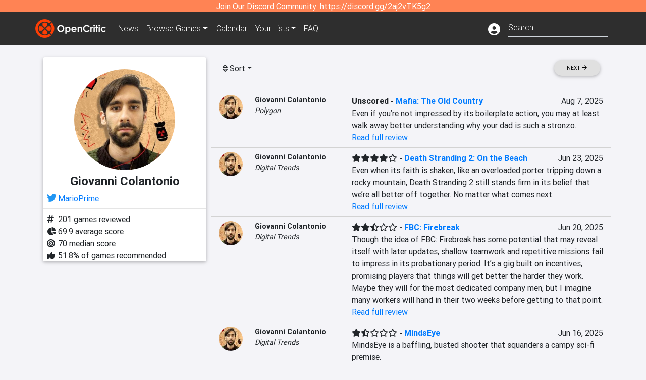

--- FILE ---
content_type: text/html; charset=utf-8
request_url: https://opencritic.com/critic/6533/giovanni-colantonio
body_size: 13955
content:
<!DOCTYPE html><html lang="en"><head>
  <meta charset="utf-8">
  <title>Giovanni Colantonio's Reviews - OpenCritic</title>
  <base href="/">
  <meta name="viewport" content="width=device-width, initial-scale=1">
  <script>
    if (document && document.cookie && document.cookie.indexOf('oc_remove_ads=1') >= 0) {
      // (function () {
      //   var script = '.oc-ad, .nn-player-floating { display: none!important; }';
      //   var linkElement = this.document.createElement('link');
      //   linkElement.setAttribute('rel', 'stylesheet');
      //   linkElement.setAttribute('type', 'text/css');
      //   linkElement.setAttribute('href', 'data:text/css;charset=UTF-8,' + encodeURIComponent(script));
      //   var head = document.getElementsByTagName('head')[0];
      //   head.appendChild(linkElement);
      // })();
    }
  </script>
  <!-- Google tag (gtag.js) -->
  <script async="" src="https://www.googletagmanager.com/gtag/js?id=UA-68644062-1"></script>
  <script>
    window.dataLayer = window.dataLayer || [];
    function gtag(){dataLayer.push(arguments);}
    gtag('js', new Date());

    gtag('config', 'G-SZ64N8QEK5',  { send_page_view: false});
    gtag('config', 'UA-68644062-1',  { send_page_view: false});
  </script>
  <meta name="viewport" content="width=device-width, initial-scale=1">
  <link rel="apple-touch-icon-precomposed" sizes="57x57" href="//img.opencritic.com/app_icons/apple-touch-icon-57x57.png">
  <link rel="apple-touch-icon-precomposed" sizes="114x114" href="//img.opencritic.com/app_icons/apple-touch-icon-114x114.png">
  <link rel="apple-touch-icon-precomposed" sizes="72x72" href="//img.opencritic.com/app_icons/apple-touch-icon-72x72.png">
  <link rel="apple-touch-icon-precomposed" sizes="144x144" href="//img.opencritic.com/app_icons/apple-touch-icon-144x144.png">
  <link rel="apple-touch-icon-precomposed" sizes="60x60" href="//img.opencritic.com/app_icons/apple-touch-icon-60x60.png">
  <link rel="apple-touch-icon-precomposed" sizes="120x120" href="//img.opencritic.com/app_icons/apple-touch-icon-120x120.png">
  <link rel="apple-touch-icon-precomposed" sizes="76x76" href="//img.opencritic.com/app_icons/apple-touch-icon-76x76.png">
  <link rel="apple-touch-icon-precomposed" sizes="152x152" href="//img.opencritic.com/app_icons/apple-touch-icon-152x152.png">
  <link rel="icon" type="image/png" href="//img.opencritic.com/app-icons/appicon_394x394.png" sizes="394x394">
  <link rel="icon" type="image/png" href="//img.opencritic.com/app-icons/favicon-196x196.png" sizes="196x196">
  <link rel="icon" type="image/png" href="//img.opencritic.com/app-icons/appicon_192x192.png" sizes="192x192">
  <link rel="icon" type="image/png" href="//img.opencritic.com/app-icons/appicon_180x180.png" sizes="180x180">
  <link rel="icon" type="image/png" href="//img.opencritic.com/app-icons/favicon-96x96.png" sizes="96x96">
  <link rel="icon" type="image/png" href="//img.opencritic.com/app-icons/favicon-32x32.png" sizes="32x32">
  <link rel="icon" type="image/png" href="//img.opencritic.com/app-icons/favicon-16x16.png" sizes="16x16">
  <link rel="icon" type="image/png" href="//img.opencritic.com/app-icons/favicon-128.png" sizes="128x128">
  <script>window.twttr = (function(d, s, id) {
    var js, fjs = d.getElementsByTagName(s)[0],
      t = window.twttr || {};
    if (d.getElementById(id)) return t;
    js = d.createElement(s);
    js.id = id;
    js.src = "https://platform.twitter.com/widgets.js";
    fjs.parentNode.insertBefore(js, fjs);

    t._e = [];
    t.ready = function(f) {
      t._e.push(f);
    };

    return t;
  }(document, "script", "twitter-wjs"));</script>
  <meta property="og:site_name" content="OpenCritic">
  <meta name="theme-color" content="#2e2e2e">
  <meta name="robots" content="max-image-preview:large">
  <script>
    window.fbAsyncInit = function() {
      FB.init({
        appId            : '1508145572832109',
        xfbml            : true,
        version          : 'v19.0'
      });
    };
  </script>
  <script async="" defer="" crossorigin="anonymous" src="https://connect.facebook.net/en_US/sdk.js"></script>
<link rel="stylesheet" href="styles.1c42871b69582c57.css"><style ng-transition="serverApp">.main-content.loading[_ngcontent-sc138], .loading-area.loading[_ngcontent-sc138], .right-quick-nav.hidden[_ngcontent-sc138]{display:none}</style><style ng-transition="serverApp">.staging-notification[_ngcontent-sc136]{position:fixed;top:0;left:0;padding:4px;background-color:var(--oc-orange);z-index:999}.ribbon[_ngcontent-sc136]{text-align:center;background-color:var(--oc-orange);color:#fff}.ribbon[_ngcontent-sc136]   a[_ngcontent-sc136], .ribbon[_ngcontent-sc136]   button[_ngcontent-sc136]{color:#fff;text-decoration:underline}.ribbon[_ngcontent-sc136]   a[_ngcontent-sc136]:hover, .ribbon[_ngcontent-sc136]   button[_ngcontent-sc136]:hover{color:#fff;text-decoration:none}.search-box[_ngcontent-sc136]{position:relative;display:block}.navbar[_ngcontent-sc136]{min-height:63px}.navbar-brand[_ngcontent-sc136]{max-width:38px;transform:scale(.6);overflow:hidden;margin-right:2px}li.faq-item[_ngcontent-sc136]{display:none}.links[_ngcontent-sc136]{margin-top:1px}.profile-icon[_ngcontent-sc136]{vertical-align:middle;font-size:1.4rem;margin-top:1px}#opencritic-nav[_ngcontent-sc136]{box-shadow:none}.search-fa-mobile[_ngcontent-sc136]{vertical-align:middle;font-size:1.2rem}div.top-ad[_ngcontent-sc136]{background-color:#2e2e2e;text-align:center}.navbar-nav[_ngcontent-sc136]   .dropdown[_ngcontent-sc136]   .dropdown-menu[_ngcontent-sc136]{transform:translate(4px,36px)}app-search-bar[_ngcontent-sc136]     .search-box-container form input{margin-bottom:4px;padding-bottom:2px}app-search-bar[_ngcontent-sc136]     .search-results-box{color:#212529}.navbar-nav[_ngcontent-sc136]{font-size:.8rem;font-weight:700}@media (min-width: 500px){.navbar-nav[_ngcontent-sc136]{font-weight:300;font-size:1rem}.navbar-brand[_ngcontent-sc136]{transform:none}}@media (min-width: 768px){.transparent[_ngcontent-sc136]    {background:transparent!important;position:absolute;top:0;left:0;right:0;z-index:100;color:#fff}.transparent[_ngcontent-sc136]     .navbar{background:transparent!important}.transparent.transparent-open[_ngcontent-sc136]    {background:#2e2e2e!important}.transparent.transparent-open[_ngcontent-sc136]     .navbar{background:#2e2e2e!important}.navbar-brand[_ngcontent-sc136]{max-width:unset;margin-right:1rem}li.faq-item[_ngcontent-sc136]{display:list-item}}.nav-link[_ngcontent-sc136]:hover{box-shadow:0 0 inset,0 -4px #fc430a inset,0 0 inset,0 0 inset}@media (min-width: 992px){.account-dropdown[_ngcontent-sc136]{margin-top:.75rem;display:inline-block;transition:none}.profile-icon[_ngcontent-sc136]{vertical-align:middle;font-size:1.5rem}.navbar[_ngcontent-sc136]{min-height:65px}}.account-badge[_ngcontent-sc136]{right:-.25rem}</style><style ng-transition="serverApp">.loading[_ngcontent-sc137]{display:none}.wrapper[_ngcontent-sc137]{padding:0 80px}.wrapper[_ngcontent-sc137]:has(.valnet-content){background:#f2f2f2}footer[_ngcontent-sc137]{line-height:1}footer[_ngcontent-sc137]   a[_ngcontent-sc137]{color:inherit;text-decoration:none}footer[_ngcontent-sc137]   a[_ngcontent-sc137]:hover{text-decoration:none}footer[_ngcontent-sc137]   .w-footer[_ngcontent-sc137]{padding:64px 0;background:#181818}@media (min-width: 1024px){footer[_ngcontent-sc137]   .w-footer[_ngcontent-sc137]{padding-bottom:64px}}footer[_ngcontent-sc137]   .w-footer[_ngcontent-sc137]   .footer-content[_ngcontent-sc137]{display:grid;max-width:930px;margin:0 auto;text-align:center;grid-row-gap:32px;row-gap:32px}@media (min-width: 1200px){footer[_ngcontent-sc137]   .w-footer[_ngcontent-sc137]   .footer-content[_ngcontent-sc137]{max-width:1100px}}@media (min-width: 1024px){footer[_ngcontent-sc137]   .w-footer[_ngcontent-sc137]   .footer-content[_ngcontent-sc137]{grid-template-columns:repeat(3,1fr);text-align:left}}footer[_ngcontent-sc137]   .w-footer[_ngcontent-sc137]   .footer-column[_ngcontent-sc137]{text-align:center;padding:0}footer[_ngcontent-sc137]   .w-footer[_ngcontent-sc137]   .column-header[_ngcontent-sc137]{display:flex;height:32px;margin-bottom:32px;justify-content:center}@media (min-width: 1024px){footer[_ngcontent-sc137]   .w-footer[_ngcontent-sc137]   .column-header.section-left[_ngcontent-sc137]{justify-content:flex-start}}@media (min-width: 1024px){footer[_ngcontent-sc137]   .w-footer[_ngcontent-sc137]   .column-header.section-right[_ngcontent-sc137]{justify-content:flex-end}}footer[_ngcontent-sc137]   .w-footer[_ngcontent-sc137]   .footer-img[_ngcontent-sc137]{display:block;height:32px}footer[_ngcontent-sc137]   .w-footer[_ngcontent-sc137]   .footer-img[_ngcontent-sc137]   img[_ngcontent-sc137]{width:auto;height:100%;margin:0 auto}@media (min-width: 1024px){footer[_ngcontent-sc137]   .w-footer[_ngcontent-sc137]   .footer-img[_ngcontent-sc137]   img[_ngcontent-sc137]{margin:0}}footer[_ngcontent-sc137]   .w-footer[_ngcontent-sc137]   .footer-links[_ngcontent-sc137], footer[_ngcontent-sc137]   .w-footer[_ngcontent-sc137]   .footer-social[_ngcontent-sc137]{display:flex;justify-content:center;list-style:none;padding:0;margin:0 auto;text-align:center;line-height:20px}footer[_ngcontent-sc137]   .w-footer[_ngcontent-sc137]   .footer-links[_ngcontent-sc137]   li[_ngcontent-sc137]::marker, footer[_ngcontent-sc137]   .w-footer[_ngcontent-sc137]   .footer-social[_ngcontent-sc137]   li[_ngcontent-sc137]::marker{color:transparent}footer[_ngcontent-sc137]   .w-footer[_ngcontent-sc137]   .footer-links[_ngcontent-sc137]{flex-direction:column;gap:2px}@media (min-width: 1024px){footer[_ngcontent-sc137]   .w-footer[_ngcontent-sc137]   .footer-links[_ngcontent-sc137]{flex-direction:row;flex-wrap:nowrap;gap:4px;white-space:nowrap}footer[_ngcontent-sc137]   .w-footer[_ngcontent-sc137]   .footer-links[_ngcontent-sc137]   li[_ngcontent-sc137]:not(:last-child):after{content:"|";margin-left:4px;color:#ffffff40}footer[_ngcontent-sc137]   .w-footer[_ngcontent-sc137]   .footer-links.align-left[_ngcontent-sc137]{justify-content:flex-start}footer[_ngcontent-sc137]   .w-footer[_ngcontent-sc137]   .footer-links.align-right[_ngcontent-sc137]{justify-content:flex-end}}footer[_ngcontent-sc137]   .w-footer[_ngcontent-sc137]   .footer-social[_ngcontent-sc137]{align-items:center;flex-wrap:wrap;margin-top:2rem}footer[_ngcontent-sc137]   .w-footer[_ngcontent-sc137]   .footer-social[_ngcontent-sc137]   i[_ngcontent-sc137]{font-size:16px;padding:10px}footer[_ngcontent-sc137]   .w-footer[_ngcontent-sc137]   .footer-social[_ngcontent-sc137]   li[_ngcontent-sc137]:first-of-type{width:100%}@media (min-width: 768px){footer[_ngcontent-sc137]   .w-footer[_ngcontent-sc137]   .footer-social[_ngcontent-sc137]   li[_ngcontent-sc137]:first-of-type{width:unset;margin-right:16px}}footer[_ngcontent-sc137]   .w-footer[_ngcontent-sc137]   .footer-social[_ngcontent-sc137]   .social-elements[_ngcontent-sc137]{display:inline-flex;align-items:center;justify-content:center;width:24px;border-radius:0;border:none;color:#f2f2f2;padding:0 8px;transition:all .3s ease}footer[_ngcontent-sc137]   .w-footer[_ngcontent-sc137]   .footer-social[_ngcontent-sc137]   .social-elements[_ngcontent-sc137]   .text[_ngcontent-sc137]{font-size:20px;color:#f2f2f2}footer[_ngcontent-sc137]   .w-footer[_ngcontent-sc137]   .footer-social[_ngcontent-sc137]   .social-elements[_ngcontent-sc137]   .text[_ngcontent-sc137]:hover{opacity:.5;cursor:pointer}@media (min-width: 768px){footer[_ngcontent-sc137]   .w-footer[_ngcontent-sc137]   .footer-social[_ngcontent-sc137]{flex-direction:row;flex-wrap:nowrap;gap:4px;white-space:nowrap;justify-content:center;margin-top:20px}}@media (min-width: 1024px){footer[_ngcontent-sc137]   .w-footer[_ngcontent-sc137]   .footer-social[_ngcontent-sc137]{justify-content:flex-start}}footer[_ngcontent-sc137]   .w-footer[_ngcontent-sc137]   .footer-note[_ngcontent-sc137]{margin-top:2rem}@media (min-width: 1024px){footer[_ngcontent-sc137]   .w-footer[_ngcontent-sc137]   .footer-note[_ngcontent-sc137]{text-align:right}}footer[_ngcontent-sc137]   .w-footer[_ngcontent-sc137]   .text[_ngcontent-sc137]{font-size:12px;font-weight:400;line-height:1.5em;color:#f2f2f2;font-family:Roboto,sans-serif;text-decoration:none;white-space:nowrap}footer[_ngcontent-sc137]   .w-footer[_ngcontent-sc137]   .text.highlight[_ngcontent-sc137]{font-weight:700}footer[_ngcontent-sc137]   .w-footer[_ngcontent-sc137]   .text.large[_ngcontent-sc137]{font-size:14px}footer[_ngcontent-sc137]   .w-footer[_ngcontent-sc137]   .text.icon[_ngcontent-sc137]{display:flex;gap:4px}footer[_ngcontent-sc137]   .w-footer[_ngcontent-sc137]   .text.icon[_ngcontent-sc137]:before, footer[_ngcontent-sc137]   .w-footer[_ngcontent-sc137]   .text.icon[_ngcontent-sc137]:after{font-size:16px}footer[_ngcontent-sc137]   .w-footer[_ngcontent-sc137]   .text[_ngcontent-sc137]   .brand[_ngcontent-sc137], footer[_ngcontent-sc137]   .w-footer[_ngcontent-sc137]   .text[_ngcontent-sc137]   .link[_ngcontent-sc137]{font-weight:700}footer[_ngcontent-sc137]   .w-footer[_ngcontent-sc137]   a.text[_ngcontent-sc137]:hover{opacity:.5;cursor:pointer}footer[_ngcontent-sc137]   .valnet-content[_ngcontent-sc137]{display:flex;align-items:center;justify-content:center;max-width:1100px;margin:0 auto;padding:20px 0}footer[_ngcontent-sc137]   .valnet-content[_ngcontent-sc137]   .text[_ngcontent-sc137]{font-size:12px;font-weight:400;color:#242424;font-family:Roboto,sans-serif;text-decoration:none}</style><style ng-transition="serverApp">.author-card[_ngcontent-sc152]{max-width:500px;margin:auto}.author-left[_ngcontent-sc152]{width:100%;max-width:440px;margin:auto}.author-container.d-flex[_ngcontent-sc152]{flex-wrap:wrap}@media (min-width: 992px){.author-left[_ngcontent-sc152]{width:340px;min-width:340px;padding-right:16px;margin-top:0}.author-container.d-flex[_ngcontent-sc152]{flex-wrap:nowrap}}.avatar[_ngcontent-sc152]{border-radius:100%;background-color:#d3d3d3;width:200px;height:200px;text-align:center;overflow:hidden}.avatar[_ngcontent-sc152]   .fa-user[_ngcontent-sc152]{font-size:200px;margin-top:16px}.author-name[_ngcontent-sc152]{text-align:center}.author-name[_ngcontent-sc152]   h1[_ngcontent-sc152]{font-size:24px;font-weight:700}.author-social[_ngcontent-sc152]   .social-icon[_ngcontent-sc152]{display:inline-block;width:22px;height:22px;overflow:hidden}.author-social[_ngcontent-sc152]   .fa-twitter[_ngcontent-sc152]{font-size:19px}.author-social[_ngcontent-sc152]   .fa-steam-square[_ngcontent-sc152], .author-social[_ngcontent-sc152]   .fa-envelope[_ngcontent-sc152]{font-size:19px;margin-left:1px}.author-social[_ngcontent-sc152]   .fa-xbox[_ngcontent-sc152], .author-social[_ngcontent-sc152]   .fa-nintendo-network[_ngcontent-sc152]{margin-left:-2px;margin-top:2px}.author-social[_ngcontent-sc152]   .fa-playstation[_ngcontent-sc152]{margin-left:-2px}.author-social[_ngcontent-sc152]   i[_ngcontent-sc152]{display:inline-block;width:22px}.author-social[_ngcontent-sc152]   .fa-home[_ngcontent-sc152]{font-size:19px}.author-social[_ngcontent-sc152]   .fa-external-link[_ngcontent-sc152]{font-size:19px;color:#007bff}.author-social[_ngcontent-sc152]   .fa-heart[_ngcontent-sc152]{vertical-align:top;margin-top:3px}.fave-games-list[_ngcontent-sc152]{list-style:none;padding-left:14px;margin-bottom:0}</style><link rel="canonical" href="https://opencritic.com/game/6533/giovanni-colantonio?sort=date"><link rel="next" href="https://opencritic.com/game/6533/giovanni-colantonio?page=2&amp;sort=date"><meta name="description" content="Check out all of Giovanni Colantonio's reviews and score history on OpenCritic. Giovanni Colantonio has written 201 reviews. Their average review score is 70. Giovanni Colantonio has recommended 52% of games they have reviewed."><meta name="twitter:card" content="summary"><meta name="twitter:image" content="https://img.opencritic.com/OpenCritic.png"><meta name="twitter:title" content="Giovanni Colantonio's Reviews"><meta name="twitter:site" content="@Open_Critic"><meta name="twitter:description" content=""><meta name="keywords" content="opencritic, open critic, Giovanni Colantonio, Giovanni Colantonio reviews"><meta property="og:title" content="Giovanni Colantonio's Reviews"><meta property="og:type" content="article"><meta property="og:url" content="https://opencritic.com/author/6533/giovanni-colantonio"><meta property="og:image" content="https://img.opencritic.com/OpenCritic.png"><meta property="og:description" content="Check out all of Giovanni Colantonio's reviews and score history on OpenCritic. Giovanni Colantonio has written 201 reviews. Their average review score is 70. Giovanni Colantonio has recommended 52% of games they have reviewed."><style ng-transition="serverApp">.opencritic-dark[_ngcontent-sc132]{background-color:#18181a;color:#ffffffde}.opencritic-dark[_ngcontent-sc132]   .md-form[_ngcontent-sc132]   label[_ngcontent-sc132]{color:#f0f0f0}.opencritic-dark[_ngcontent-sc132]   h3.popover-header[_ngcontent-sc132]{color:#212529}.opencritic-dark[_ngcontent-sc132]   .key-trailer-box-row[_ngcontent-sc132]{background-color:#303033!important}.opencritic-dark[_ngcontent-sc132]   .modal-content[_ngcontent-sc132]{background-color:#18181a}.opencritic-dark[_ngcontent-sc132]   .game-name-container[_ngcontent-sc132]   .rating-container[_ngcontent-sc132]{color:#fff}.opencritic-dark[_ngcontent-sc132]   .review-policies-modal-body[_ngcontent-sc132]{background-color:#18181a!important}.opencritic-dark[_ngcontent-sc132]   .profile-action-buttons[_ngcontent-sc132]   i[_ngcontent-sc132]{color:#fff}.opencritic-dark[_ngcontent-sc132]   div.carousel-inner[_ngcontent-sc132]{background-color:#000}.opencritic-dark[_ngcontent-sc132]   .form-group[_ngcontent-sc132]   select[_ngcontent-sc132]{color:#ffffffb3!important}.opencritic-dark[_ngcontent-sc132]   .form-group[_ngcontent-sc132]   select[_ngcontent-sc132]   option[_ngcontent-sc132]{color:#333!important}.opencritic-dark[_ngcontent-sc132]   em.toggle-text[_ngcontent-sc132]{color:#629dff}.opencritic-dark[_ngcontent-sc132]   div.card-page-buttons[_ngcontent-sc132]   .btn.btn-link[_ngcontent-sc132]{color:#ffffffde!important}.opencritic-dark[_ngcontent-sc132]   .container[_ngcontent-sc132]   .imported-article[_ngcontent-sc132]   blockquote[_ngcontent-sc132]{background-color:#48484d;color:#ffffff87}.opencritic-dark[_ngcontent-sc132]   .md-form[_ngcontent-sc132]   .form-control[_ngcontent-sc132]{color:#ffffffde}.opencritic-dark[_ngcontent-sc132]   .patreon-progress-bar[_ngcontent-sc132]{background-color:#48484d}.opencritic-dark[_ngcontent-sc132]   .patreon-modal-body[_ngcontent-sc132], .opencritic-dark[_ngcontent-sc132]   .generic-social-modal-body[_ngcontent-sc132]{background-color:#303033;color:#ffffffb3}.opencritic-dark[_ngcontent-sc132]   app-review-card[_ngcontent-sc132]   .score[_ngcontent-sc132]{color:#fff}.opencritic-dark[_ngcontent-sc132]   .game-edit-list[_ngcontent-sc132]   .game-row[_ngcontent-sc132], .opencritic-dark[_ngcontent-sc132]   .game-edit-list[_ngcontent-sc132]   .no-games[_ngcontent-sc132], .opencritic-dark[_ngcontent-sc132]   .cdk-drag.game-row[_ngcontent-sc132]{background-color:#303033}.opencritic-dark[_ngcontent-sc132]   hr[_ngcontent-sc132]{border-top:1px solid rgba(255,255,255,.7)}.opencritic-dark[_ngcontent-sc132]   div.article[_ngcontent-sc132]{color:#ffffffb3}.opencritic-dark[_ngcontent-sc132]   div.article[_ngcontent-sc132]   h3[_ngcontent-sc132]{color:#ffffffde!important}.opencritic-dark[_ngcontent-sc132]   div.article[_ngcontent-sc132]   a.btn[_ngcontent-sc132]{background-color:#18181a!important;border:1px solid #303033!important}.opencritic-dark[_ngcontent-sc132]   .md-accordion[_ngcontent-sc132]   .card[_ngcontent-sc132]   .card-body[_ngcontent-sc132]{color:#ffffffb3}.opencritic-dark[_ngcontent-sc132]   .border-bottom[_ngcontent-sc132], .opencritic-dark[_ngcontent-sc132]   .game-row[_ngcontent-sc132]{border-bottom:1px solid #3c3c40!important}.opencritic-dark[_ngcontent-sc132]   .border-top[_ngcontent-sc132]{border-top:1px solid #3c3c40!important}.opencritic-dark[_ngcontent-sc132]   div.description-overlay[_ngcontent-sc132]{background:linear-gradient(to bottom,rgba(255,255,255,0) 50%,#18181a 100%)!important}.opencritic-dark[_ngcontent-sc132]   a[_ngcontent-sc132]{color:#629dff}.opencritic-dark[_ngcontent-sc132]   a.click-here[_ngcontent-sc132]{color:#629dff!important}.opencritic-dark[_ngcontent-sc132]   a.btn-primary[_ngcontent-sc132]{color:#fff}.opencritic-dark[_ngcontent-sc132]   a.btn-light[_ngcontent-sc132]{color:#000}.opencritic-dark[_ngcontent-sc132]   mdb-accordion-item-head[_ngcontent-sc132]   div.card-header[_ngcontent-sc132]   a[role=button][_ngcontent-sc132]{color:#629dff}.opencritic-dark[_ngcontent-sc132]   .card[_ngcontent-sc132]{background-color:#3c3c40;color:#ffffffb3}.opencritic-dark[_ngcontent-sc132]   .card[_ngcontent-sc132]   .card-body[_ngcontent-sc132]   .card-text[_ngcontent-sc132]{color:#ffffffb3}.opencritic-dark[_ngcontent-sc132]   .card.card-cascade[_ngcontent-sc132]   .card-body.card-body-cascade[_ngcontent-sc132]{background-color:#303033!important;color:#ffffffde!important}.opencritic-dark[_ngcontent-sc132]   app-calendar-month[_ngcontent-sc132]   .card[_ngcontent-sc132]{background-color:#242426}.opencritic-dark[_ngcontent-sc132]   app-calendar-day[_ngcontent-sc132]{background-color:#3c3c40}.opencritic-dark[_ngcontent-sc132]   div.page-row[_ngcontent-sc132]{border-bottom:1px solid #3c3c40;border-top:1px solid #3c3c40}.opencritic-dark[_ngcontent-sc132]   div.page-row[_ngcontent-sc132]   .text-black-50[_ngcontent-sc132]{color:#ffffff87!important}.opencritic-dark[_ngcontent-sc132]   div.page-row[_ngcontent-sc132]   .sort-options[_ngcontent-sc132]   i[_ngcontent-sc132]{color:#ffffff87}.opencritic-dark[_ngcontent-sc132]   div.search-results-box.show[_ngcontent-sc132], .opencritic-dark[_ngcontent-sc132]   div.search-results-box.show[_ngcontent-sc132]   div.search-result[_ngcontent-sc132]{background-color:#303033;color:#ffffffde}.opencritic-dark[_ngcontent-sc132]   div.search-results-box.show[_ngcontent-sc132]   div.search-result[_ngcontent-sc132]   [_ngcontent-sc132]:hover{color:#fff;background-color:#4285f4;display:block}.opencritic-dark[_ngcontent-sc132]   app-browse-platform[_ngcontent-sc132]   .desktop-game-display[_ngcontent-sc132]   div.page-row[_ngcontent-sc132]{border-bottom:1px solid #3c3c40!important;border-top:1px solid #3c3c40}.opencritic-dark[_ngcontent-sc132]   app-browse-platform[_ngcontent-sc132]   .desktop-game-display[_ngcontent-sc132]   div.page-row[_ngcontent-sc132]   .text-black-50[_ngcontent-sc132]{color:#ffffff87!important}.opencritic-dark[_ngcontent-sc132]   app-browse-platform[_ngcontent-sc132]   .desktop-game-display[_ngcontent-sc132]   div.page-row[_ngcontent-sc132]   .sort-options[_ngcontent-sc132]   i[_ngcontent-sc132]{color:#ffffff87}.opencritic-dark[_ngcontent-sc132]   div.review-row[_ngcontent-sc132]{border-bottom:1px solid #3c3c40}.opencritic-dark[_ngcontent-sc132]   div.dropdown-menu[_ngcontent-sc132]{background-color:#3c3c40;color:#ffffffde}.opencritic-dark[_ngcontent-sc132]   div.dropdown-menu[_ngcontent-sc132]   a[_ngcontent-sc132]{color:#ffffffde}.opencritic-dark[_ngcontent-sc132]   mdb-select[_ngcontent-sc132]   mdb-select-dropdown[_ngcontent-sc132]   .dropdown-content[_ngcontent-sc132]{background-color:#303033;color:#629dff}.opencritic-dark[_ngcontent-sc132]   mdb-select[_ngcontent-sc132]   mdb-select-dropdown[_ngcontent-sc132]   .dropdown-content[_ngcontent-sc132]   ul[_ngcontent-sc132]   .selected[_ngcontent-sc132]{background-color:#48484d}.opencritic-dark[_ngcontent-sc132]   mdb-select[_ngcontent-sc132]   mdb-select-dropdown[_ngcontent-sc132]   .dropdown-content[_ngcontent-sc132]   li.active[_ngcontent-sc132]{background-color:#48484d}.opencritic-dark[_ngcontent-sc132]   mdb-select[_ngcontent-sc132]   div[_ngcontent-sc132] > div.single[_ngcontent-sc132] > div.value[_ngcontent-sc132]{color:#ffffffde}.opencritic-dark[_ngcontent-sc132]   mdb-select[_ngcontent-sc132]   div[_ngcontent-sc132] > div.single[_ngcontent-sc132] > div.toggle[_ngcontent-sc132]{color:#fff}.opencritic-dark[_ngcontent-sc132]   .score-information[_ngcontent-sc132]   .breakdown-row[_ngcontent-sc132]   .no-color[_ngcontent-sc132], .opencritic-dark[_ngcontent-sc132]   .chart-row-v2[_ngcontent-sc132]   .bar-on-chart[_ngcontent-sc132]   .the-gray[_ngcontent-sc132]{background-color:#48484d}.opencritic-dark[_ngcontent-sc132]   .modal-body[_ngcontent-sc132]   .form-control[_ngcontent-sc132]{color:#ffffffde;background-color:transparent}.browser-css-ad[_ngcontent-sc132]{display:none}.ad-container.offset-px[_ngcontent-sc132]{margin-right:-15px}.mobile-header[_ngcontent-sc132], .mobile-banner[_ngcontent-sc132]{min-width:1px}.mobile-box[_ngcontent-sc132]{min-width:1px;margin-top:1rem}.video-player-container[_ngcontent-sc132]{width:100%;display:block;position:relative;max-width:680px;margin:auto}.video-player-container[_ngcontent-sc132]:before{padding-top:56%;display:block;content:""}.video-player-container[_ngcontent-sc132]   .oc-ad[_ngcontent-sc132]{position:absolute;top:0;left:0;bottom:0;right:0;background-color:#c1c1cb}@media (any-pointer: fine){.video-player-container[_ngcontent-sc132]:before{padding-top:51%}}.oc-ad[_ngcontent-sc132]{margin-left:auto;margin-right:auto}@media (min-width: 992px){.ad-container.offset-px[_ngcontent-sc132]{display:none}.right-nav[_ngcontent-sc132], .desktop-box[_ngcontent-sc132]{min-width:336px}.desktop-header[_ngcontent-sc132]{min-width:1px;margin-left:-20px}.desktop-banner[_ngcontent-sc132]{min-width:728px}.mobile-header[_ngcontent-sc132], .mobile-banner[_ngcontent-sc132], .mobile-box[_ngcontent-sc132]{min-width:0;min-height:0}}@media (min-width: 1200px){.desktop-header[_ngcontent-sc132]{margin-left:auto;margin-right:auto}}</style><style ng-transition="serverApp"></style><style ng-transition="serverApp">.language[_ngcontent-sc149]{margin-left:12px}.date-block[_ngcontent-sc149]{min-width:100px}.author-info[_ngcontent-sc149]   img[_ngcontent-sc149]{width:48px;height:48px;border-radius:100%}.author-info[_ngcontent-sc149]{font-size:.9rem}.author-name[_ngcontent-sc149]{font-weight:700}.outlet-name[_ngcontent-sc149]{font-style:italic}.review-row[_ngcontent-sc149]{border-bottom:1px solid lightgray}.top-critic-info[_ngcontent-sc149]{color:#fb3;margin-bottom:0}.page-row[_ngcontent-sc149]{border-bottom:1px solid lightgray;border-top:1px solid lightgray;padding:0 15px}.score-display[_ngcontent-sc149]{font-weight:700;text-overflow:ellipsis}.image-container-container[_ngcontent-sc149]{width:50%;margin:auto}.image-container[_ngcontent-sc149]{display:block;padding-top:56.2%;position:relative;overflow:hidden;cursor:pointer}.image-container[_ngcontent-sc149] > img[_ngcontent-sc149]{width:100%;position:absolute;top:50%;transform:translateY(-50%)}.image-container[_ngcontent-sc149] > .fab[_ngcontent-sc149]{position:absolute;top:35%;width:100%;text-align:center;color:#fff;font-size:48px}.wspw[_ngcontent-sc149]{white-space:pre-wrap}</style><style ng-transition="serverApp">.score-number-bold[_ngcontent-sc147]{font-weight:700}</style></head>
<body>
<script type="text/javascript">
  if (document && document.cookie && document.cookie.indexOf('dark=theme') >= 0) {
    document.getElementsByTagName('body')[0].classList.add('opencritic-dark');
  }
  if ('serviceWorker' in navigator) {
    navigator.serviceWorker.getRegistrations().then(function (registrations) {
      for (let registration of registrations) {
        registration.unregister();
      }
    });
  }
</script>

<app-root _nghost-sc138="" ng-version="13.3.11"><app-navbar _ngcontent-sc138="" _nghost-sc136=""><!----><div _ngcontent-sc136="" class="ribbon"><div _ngcontent-sc136="" class="container"><div _ngcontent-sc136="" class="d-flex flex-column gap-3 flex-md-row justify-content-md-center"><span _ngcontent-sc136=""> Join Our Discord Community: <a _ngcontent-sc136="" href="https://discord.gg/2aj2vTK5g2" nofollow="" target="_">https://discord.gg/2aj2vTK5g2</a></span><!----></div></div></div><nav _ngcontent-sc136="" id="opencritic-nav" class="navbar navbar-expand main-nav"><div _ngcontent-sc136="" class="container"><a _ngcontent-sc136="" class="navbar-brand" href="/"><img _ngcontent-sc136="" src="https://img.opencritic.com/logo-light.png" width="140px" height="37px" alt="OpenCritic Logo" class="brand-image"></a><div _ngcontent-sc136="" class="collapse navbar-collapse"><ul _ngcontent-sc136="" class="navbar-nav"><li _ngcontent-sc136="" class="nav-item"><a _ngcontent-sc136="" routerlink="/news" class="nav-link waves-light" href="/news">News</a></li><li _ngcontent-sc136="" ngbdropdown="" class="nav-item dropdown"><a _ngcontent-sc136="" ngbdropdowntoggle="" type="button" class="dropdown-toggle nav-link" aria-expanded="false"><span _ngcontent-sc136="" class="d-none d-md-inline">Browse </span>Games</a><div _ngcontent-sc136="" ngbdropdownmenu="" role="menu" class="dropdown-menu dropdown dropdown-primary" x-placement="bottom"><a _ngcontent-sc136="" routerlink="/browse/ps5" class="dropdown-item" href="/browse/ps5">PlayStation 5</a><a _ngcontent-sc136="" routerlink="/browse/xbxs" class="dropdown-item" href="/browse/xbxs">Xbox Series X/S</a><a _ngcontent-sc136="" routerlink="/browse/ps4" class="dropdown-item" href="/browse/ps4">PlayStation 4</a><a _ngcontent-sc136="" routerlink="/browse/xb1" class="dropdown-item" href="/browse/xb1">Xbox One</a><a _ngcontent-sc136="" routerlink="/browse/pc" class="dropdown-item" href="/browse/pc">PC</a><a _ngcontent-sc136="" routerlink="/browse/switch" class="dropdown-item" href="/browse/switch">Nintendo Switch</a><a _ngcontent-sc136="" routerlink="/browse/all" class="dropdown-item" href="/browse/all">All Platforms</a><a _ngcontent-sc136="" routerlink="/browse" class="dropdown-item" href="/browse">Other Platforms</a></div></li><li _ngcontent-sc136="" class="nav-item"><a _ngcontent-sc136="" routerlink="/calendar" class="nav-link waves-light" href="/calendar">Calendar</a></li><li _ngcontent-sc136="" ngbdropdown="" class="nav-item dropdown"><!----><a _ngcontent-sc136="" type="button" routerlinkactive="'active'" class="nav-link dropdown-toggle">Your Lists</a><!----><div _ngcontent-sc136="" ngbdropdownmenu="" role="menu" class="dropdown-menu dropdown dropdown-primary" x-placement="bottom"><a _ngcontent-sc136="" routerlink="/list/want" class="dropdown-item waves-light" href="/list/want">Want to Play</a><a _ngcontent-sc136="" routerlink="/list/played" class="dropdown-item waves-light" href="/list/played">Played</a><a _ngcontent-sc136="" routerlink="/list/favorite" class="dropdown-item waves-light" href="/list/favorite">Favorites</a><a _ngcontent-sc136="" routerlink="/list" class="dropdown-item waves-light" href="/list">Custom Lists</a></div></li><li _ngcontent-sc136="" class="nav-item faq-item"><a _ngcontent-sc136="" routerlink="/faq" class="nav-link waves-light" href="/faq">FAQ</a></li></ul><ul _ngcontent-sc136="" class="navbar-nav ml-auto"><!----><li _ngcontent-sc136="" class="nav-item"><a _ngcontent-sc136="" type="button" class="mr-3 text-white account-dropdown"><i _ngcontent-sc136="" class="fas fa-user-circle profile-icon"></i></a></li><!----><li _ngcontent-sc136="" class="nav-item"><a _ngcontent-sc136="" class="deco-none mr-2 d-lg-none text-white" href="/search"><i _ngcontent-sc136="" class="far fa-search search-fa-mobile"></i></a><!----></li></ul></div></div></nav></app-navbar><div _ngcontent-sc138="" class="main-content animated mt-1"><router-outlet _ngcontent-sc138=""></router-outlet><app-author _nghost-sc152=""><div _ngcontent-sc152="" class="container mt-4"><div _ngcontent-sc152="" id="nn_skinl"></div><div _ngcontent-sc152="" id="nn_skinr"></div><div _ngcontent-sc152="" class="d-flex author-container"><div _ngcontent-sc152="" class="author-left order-1"><div _ngcontent-sc152="" class="card author-card"><div _ngcontent-sc152="" class="avatar mx-auto mt-4"><img _ngcontent-sc152="" width="100%" alt="Giovanni Colantonio Avatar Image"><!----><!----></div><div _ngcontent-sc152="" class="author-name mt-2"><h1 _ngcontent-sc152="">Giovanni Colantonio</h1></div><div _ngcontent-sc152="" class="author-social"><!----><!----><div _ngcontent-sc152="" class="mx-4 mx-md-2 d-flex"><div _ngcontent-sc152="" class="social-icon"><i _ngcontent-sc152="" class="fab fa-twitter blue-text"></i></div><div _ngcontent-sc152="" class="flex-grow-1"><a _ngcontent-sc152="" rel="nofollow" target="_blank" href="http://twitter.com/MarioPrime">MarioPrime</a></div></div><!----><!----><!----><!----><!----><!----><!----><!----><!----><hr _ngcontent-sc152="" class="my-2"><div _ngcontent-sc152="" class="score-summaries"><div _ngcontent-sc152="" class="mx-4 mx-md-2 d-flex"><div _ngcontent-sc152="" class="social-icon"><i _ngcontent-sc152="" class="fa fa-hashtag"></i></div><div _ngcontent-sc152="" class="flex-grow-1"> 201 games reviewed </div></div><div _ngcontent-sc152="" class="mx-4 mx-md-2 d-flex"><div _ngcontent-sc152="" class="social-icon"><i _ngcontent-sc152="" class="fas fa-chart-pie"></i></div><div _ngcontent-sc152="" class="flex-grow-1"> 69.9 average score </div></div><!----><div _ngcontent-sc152="" class="mx-4 mx-md-2 d-flex"><div _ngcontent-sc152="" class="social-icon"><i _ngcontent-sc152="" class="fa fa-bullseye"></i></div><div _ngcontent-sc152="" class="flex-grow-1"> 70 median score </div></div><!----><div _ngcontent-sc152="" class="mx-4 mx-md-2 d-flex"><div _ngcontent-sc152="" class="social-icon"><i _ngcontent-sc152="" class="fa fa-thumbs-up"></i></div><div _ngcontent-sc152="" class="flex-grow-1"> 51.8% of games recommended </div></div><!----></div></div></div><div _ngcontent-sc152="" class="my-4"><app-advertisement _ngcontent-sc152="" _nghost-sc132=""><div _ngcontent-sc132="" class="ad-container"><div _ngcontent-sc132="" class="text-center oc-ad desktop-box" id="nn_mpu1"></div></div></app-advertisement></div></div><div _ngcontent-sc152="" class="ml-0 ml-lg-2 mb-4 order-2"><!----><!----><!----><app-review-table _ngcontent-sc152="" _nghost-sc150=""><!----><!----><div _ngcontent-sc150="" class="pb-4 prev-next-buttons top-row d-flex align-items-center"><div _ngcontent-sc150="" ngbdropdown="" class="ml-lg-2 dropdown"><span _ngcontent-sc150="" id="sortDropdown" ngbdropdowntoggle="" class="dropdown-toggle clickable font-blue" aria-expanded="false"><i _ngcontent-sc150="" class="far fa-sort"></i> Sort</span><div _ngcontent-sc150="" ngbdropdownmenu="" aria-labelledby="sortDropdown" x-placement="bottom" class="dropdown-menu"><a _ngcontent-sc150="" ngbdropdownitem="" class="dropdown-item" href="/critic/6533/giovanni-colantonio" tabindex="0">Default</a><!----><a _ngcontent-sc150="" ngbdropdownitem="" class="dropdown-item" href="/critic/6533/giovanni-colantonio?sort=score-high" tabindex="0">Score: Highest to Lowest</a><a _ngcontent-sc150="" ngbdropdownitem="" class="dropdown-item" href="/critic/6533/giovanni-colantonio?sort=score-low" tabindex="0">Score: Lowest to Highest</a><a _ngcontent-sc150="" ngbdropdownitem="" class="dropdown-item" href="/critic/6533/giovanni-colantonio?sort=newest" tabindex="0">Newest First</a><a _ngcontent-sc150="" ngbdropdownitem="" class="dropdown-item" href="/critic/6533/giovanni-colantonio?sort=oldest" tabindex="0">Oldest First</a></div></div><div _ngcontent-sc150="" class="flex-grow-1 text-right"><!----><a _ngcontent-sc150="" queryparamshandling="merge" class="btn btn-light btn-rounded btn-sm" href="/critic/6533/giovanni-colantonio?page=2">Next <i _ngcontent-sc150="" class="far fa-arrow-right"></i></a><!----></div><!----></div><app-review-row _ngcontent-sc150="" _nghost-sc149=""><div _ngcontent-sc149="" class="row review-row py-2"><div _ngcontent-sc149="" class="author-info col-4 row no-gutters"><div _ngcontent-sc149="" class="col-auto pr-4"><a _ngcontent-sc149="" class="deco-none" href="/critic/6533/giovanni-colantonio"><img _ngcontent-sc149="" alt="Giovanni Colantonio"></a></div><div _ngcontent-sc149="" class="col author-info"><div _ngcontent-sc149=""><app-author-list _ngcontent-sc149="" class="author-name"><a class="deco-none" href="/critic/6533/giovanni-colantonio">Giovanni Colantonio</a>
<!----><!----></app-author-list></div><!----><!----><div _ngcontent-sc149=""><span _ngcontent-sc149="" class="outlet-name"><a _ngcontent-sc149="" class="deco-none" href="/outlet/87/polygon">Polygon</a></span></div><!----></div></div><div _ngcontent-sc149="" class="col-8"><div _ngcontent-sc149="" class="d-flex"><div _ngcontent-sc149="" class="flex-grow-1 score-display"><app-score-display _ngcontent-sc149=""><app-score-display-raw _nghost-sc147=""><!----><!----><span _ngcontent-sc147="">Unscored</span><!----></app-score-display-raw></app-score-display><span _ngcontent-sc149=""> - <a _ngcontent-sc149="" href="/game/18399/mafia-the-old-country">Mafia: The Old Country</a></span><!----></div><div _ngcontent-sc149="" class="text-right date-block">Aug 7, 2025</div></div><div _ngcontent-sc149=""><p _ngcontent-sc149="" class="mb-0 wspw">Even if you’re not impressed by its boilerplate action, you may at least walk away better understanding why your dad is such a stronzo.</p><!----><!----><p _ngcontent-sc149="" class="mb-0"><!----><a _ngcontent-sc149="" target="_blank" href="https://www.polygon.com/mafia-the-old-country-review/">Read full review</a><!----></p><!----></div></div></div><!----></app-review-row><app-review-row _ngcontent-sc150="" _nghost-sc149=""><div _ngcontent-sc149="" class="row review-row py-2"><div _ngcontent-sc149="" class="author-info col-4 row no-gutters"><div _ngcontent-sc149="" class="col-auto pr-4"><a _ngcontent-sc149="" class="deco-none" href="/critic/6533/giovanni-colantonio"><img _ngcontent-sc149="" alt="Giovanni Colantonio"></a></div><div _ngcontent-sc149="" class="col author-info"><div _ngcontent-sc149=""><app-author-list _ngcontent-sc149="" class="author-name"><a class="deco-none" href="/critic/6533/giovanni-colantonio">Giovanni Colantonio</a>
<!----><!----></app-author-list></div><!----><!----><div _ngcontent-sc149=""><span _ngcontent-sc149="" class="outlet-name"><a _ngcontent-sc149="" class="deco-none" href="/outlet/124/digital-trends">Digital Trends</a></span></div><!----></div></div><div _ngcontent-sc149="" class="col-8"><div _ngcontent-sc149="" class="d-flex"><div _ngcontent-sc149="" class="flex-grow-1 score-display"><app-score-display _ngcontent-sc149=""><app-score-display-raw _nghost-sc147=""><!----><span _ngcontent-sc147=""><i _ngcontent-sc147="" class="fas fa-star"></i><i _ngcontent-sc147="" class="fas fa-star"></i><i _ngcontent-sc147="" class="fas fa-star"></i><i _ngcontent-sc147="" class="fas fa-star"></i><!----><!----><i _ngcontent-sc147="" class="far fa-star"></i><!----></span><!----><!----></app-score-display-raw></app-score-display><span _ngcontent-sc149=""> - <a _ngcontent-sc149="" href="/game/18226/death-stranding-2-on-the-beach">Death Stranding 2: On the Beach</a></span><!----></div><div _ngcontent-sc149="" class="text-right date-block">Jun 23, 2025</div></div><div _ngcontent-sc149=""><p _ngcontent-sc149="" class="mb-0 wspw">Even when its faith is shaken, like an overloaded porter tripping down a rocky mountain, Death Stranding 2 still stands firm in its belief that we’re all better off together. No matter what comes next.</p><!----><!----><p _ngcontent-sc149="" class="mb-0"><!----><a _ngcontent-sc149="" target="_blank" href="https://www.digitaltrends.com/gaming/death-stranding-2-on-the-beach-review/">Read full review</a><!----></p><!----></div></div></div><!----></app-review-row><app-review-row _ngcontent-sc150="" _nghost-sc149=""><div _ngcontent-sc149="" class="row review-row py-2"><div _ngcontent-sc149="" class="author-info col-4 row no-gutters"><div _ngcontent-sc149="" class="col-auto pr-4"><a _ngcontent-sc149="" class="deco-none" href="/critic/6533/giovanni-colantonio"><img _ngcontent-sc149="" alt="Giovanni Colantonio"></a></div><div _ngcontent-sc149="" class="col author-info"><div _ngcontent-sc149=""><app-author-list _ngcontent-sc149="" class="author-name"><a class="deco-none" href="/critic/6533/giovanni-colantonio">Giovanni Colantonio</a>
<!----><!----></app-author-list></div><!----><!----><div _ngcontent-sc149=""><span _ngcontent-sc149="" class="outlet-name"><a _ngcontent-sc149="" class="deco-none" href="/outlet/124/digital-trends">Digital Trends</a></span></div><!----></div></div><div _ngcontent-sc149="" class="col-8"><div _ngcontent-sc149="" class="d-flex"><div _ngcontent-sc149="" class="flex-grow-1 score-display"><app-score-display _ngcontent-sc149=""><app-score-display-raw _nghost-sc147=""><!----><span _ngcontent-sc147=""><i _ngcontent-sc147="" class="fas fa-star"></i><i _ngcontent-sc147="" class="fas fa-star"></i><!----><i _ngcontent-sc147="" class="fas fa-star-half-alt"></i><!----><i _ngcontent-sc147="" class="far fa-star"></i><i _ngcontent-sc147="" class="far fa-star"></i><!----></span><!----><!----></app-score-display-raw></app-score-display><span _ngcontent-sc149=""> - <a _ngcontent-sc149="" href="/game/18457/fbc-firebreak">FBC: Firebreak</a></span><!----></div><div _ngcontent-sc149="" class="text-right date-block">Jun 20, 2025</div></div><div _ngcontent-sc149=""><p _ngcontent-sc149="" class="mb-0 wspw">Though the idea of FBC: Firebreak has some potential that may reveal itself with later updates, shallow teamwork and repetitive missions fail to impress in its probationary period. It’s a gig built on incentives, promising players that things will get better the harder they work. Maybe they will for the most dedicated company men, but I imagine many workers will hand in their two weeks before getting to that point.</p><!----><!----><p _ngcontent-sc149="" class="mb-0"><!----><a _ngcontent-sc149="" target="_blank" href="https://www.digitaltrends.com/gaming/fbc-firebreak-review/">Read full review</a><!----></p><!----></div></div></div><div _ngcontent-sc149="" class="review-row py-2 d-block d-md-none"><app-advertisement _ngcontent-sc149="" type="mobile-box" _nghost-sc132=""><div _ngcontent-sc132="" class="ad-container offset-px"><div _ngcontent-sc132="" class="text-center oc-ad mobile-box" id="nn_mobile_mpu1"></div></div></app-advertisement></div><!----></app-review-row><app-review-row _ngcontent-sc150="" _nghost-sc149=""><div _ngcontent-sc149="" class="row review-row py-2"><div _ngcontent-sc149="" class="author-info col-4 row no-gutters"><div _ngcontent-sc149="" class="col-auto pr-4"><a _ngcontent-sc149="" class="deco-none" href="/critic/6533/giovanni-colantonio"><img _ngcontent-sc149="" alt="Giovanni Colantonio"></a></div><div _ngcontent-sc149="" class="col author-info"><div _ngcontent-sc149=""><app-author-list _ngcontent-sc149="" class="author-name"><a class="deco-none" href="/critic/6533/giovanni-colantonio">Giovanni Colantonio</a>
<!----><!----></app-author-list></div><!----><!----><div _ngcontent-sc149=""><span _ngcontent-sc149="" class="outlet-name"><a _ngcontent-sc149="" class="deco-none" href="/outlet/124/digital-trends">Digital Trends</a></span></div><!----></div></div><div _ngcontent-sc149="" class="col-8"><div _ngcontent-sc149="" class="d-flex"><div _ngcontent-sc149="" class="flex-grow-1 score-display"><app-score-display _ngcontent-sc149=""><app-score-display-raw _nghost-sc147=""><!----><span _ngcontent-sc147=""><i _ngcontent-sc147="" class="fas fa-star"></i><!----><i _ngcontent-sc147="" class="fas fa-star-half-alt"></i><!----><i _ngcontent-sc147="" class="far fa-star"></i><i _ngcontent-sc147="" class="far fa-star"></i><i _ngcontent-sc147="" class="far fa-star"></i><!----></span><!----><!----></app-score-display-raw></app-score-display><span _ngcontent-sc149=""> - <a _ngcontent-sc149="" href="/game/18693/mindseye">MindsEye</a></span><!----></div><div _ngcontent-sc149="" class="text-right date-block">Jun 16, 2025</div></div><div _ngcontent-sc149=""><p _ngcontent-sc149="" class="mb-0 wspw">MindsEye is a baffling, busted shooter that squanders a campy sci-fi premise.</p><!----><!----><p _ngcontent-sc149="" class="mb-0"><!----><a _ngcontent-sc149="" target="_blank" href="https://www.digitaltrends.com/gaming/mindseye-review-ps5-pro/">Read full review</a><!----></p><!----></div></div></div><!----></app-review-row><app-review-row _ngcontent-sc150="" _nghost-sc149=""><div _ngcontent-sc149="" class="row review-row py-2"><div _ngcontent-sc149="" class="author-info col-4 row no-gutters"><div _ngcontent-sc149="" class="col-auto pr-4"><a _ngcontent-sc149="" class="deco-none" href="/critic/6533/giovanni-colantonio"><img _ngcontent-sc149="" alt="Giovanni Colantonio"></a></div><div _ngcontent-sc149="" class="col author-info"><div _ngcontent-sc149=""><app-author-list _ngcontent-sc149="" class="author-name"><a class="deco-none" href="/critic/6533/giovanni-colantonio">Giovanni Colantonio</a>
<!----><!----></app-author-list></div><!----><!----><div _ngcontent-sc149=""><span _ngcontent-sc149="" class="outlet-name"><a _ngcontent-sc149="" class="deco-none" href="/outlet/124/digital-trends">Digital Trends</a></span></div><!----></div></div><div _ngcontent-sc149="" class="col-8"><div _ngcontent-sc149="" class="d-flex"><div _ngcontent-sc149="" class="flex-grow-1 score-display"><app-score-display _ngcontent-sc149=""><app-score-display-raw _nghost-sc147=""><!----><span _ngcontent-sc147=""><i _ngcontent-sc147="" class="fas fa-star"></i><i _ngcontent-sc147="" class="fas fa-star"></i><i _ngcontent-sc147="" class="fas fa-star"></i><i _ngcontent-sc147="" class="fas fa-star"></i><!----><!----><i _ngcontent-sc147="" class="far fa-star"></i><!----></span><!----><!----></app-score-display-raw></app-score-display><span _ngcontent-sc149=""> - <a _ngcontent-sc149="" href="/game/18333/mario-kart-world">Mario Kart World</a></span><!----></div><div _ngcontent-sc149="" class="text-right date-block">Jun 11, 2025</div></div><div _ngcontent-sc149=""><p _ngcontent-sc149="" class="mb-0 wspw">Mario Kart World delivers fine-tuned racing, strong multiplayer potential, and a bevy of unlockables that keep every session rewarding. But its tacked on exploration component, one that tries too hard to force long-term success, is a reminder that even a driver with a tremendous lead on the competition still isn’t safe from a dreaded blue shell.</p><!----><!----><p _ngcontent-sc149="" class="mb-0"><!----><a _ngcontent-sc149="" target="_blank" href="https://www.digitaltrends.com/gaming/mario-kart-world-review-nintendo-switch-2/">Read full review</a><!----></p><!----></div></div></div><!----></app-review-row><app-review-row _ngcontent-sc150="" _nghost-sc149=""><div _ngcontent-sc149="" class="row review-row py-2"><div _ngcontent-sc149="" class="author-info col-4 row no-gutters"><div _ngcontent-sc149="" class="col-auto pr-4"><a _ngcontent-sc149="" class="deco-none" href="/critic/6533/giovanni-colantonio"><img _ngcontent-sc149="" alt="Giovanni Colantonio"></a></div><div _ngcontent-sc149="" class="col author-info"><div _ngcontent-sc149=""><app-author-list _ngcontent-sc149="" class="author-name"><a class="deco-none" href="/critic/6533/giovanni-colantonio">Giovanni Colantonio</a>
<!----><!----></app-author-list></div><!----><!----><div _ngcontent-sc149=""><span _ngcontent-sc149="" class="outlet-name"><a _ngcontent-sc149="" class="deco-none" href="/outlet/124/digital-trends">Digital Trends</a></span></div><!----></div></div><div _ngcontent-sc149="" class="col-8"><div _ngcontent-sc149="" class="d-flex"><div _ngcontent-sc149="" class="flex-grow-1 score-display"><app-score-display _ngcontent-sc149=""><app-score-display-raw _nghost-sc147=""><!----><span _ngcontent-sc147=""><i _ngcontent-sc147="" class="fas fa-star"></i><i _ngcontent-sc147="" class="fas fa-star"></i><i _ngcontent-sc147="" class="fas fa-star"></i><!----><!----><i _ngcontent-sc147="" class="far fa-star"></i><i _ngcontent-sc147="" class="far fa-star"></i><!----></span><!----><!----></app-score-display-raw></app-score-display><span _ngcontent-sc149=""> - <a _ngcontent-sc149="" href="/game/18335/nintendo-switch-2-welcome-tour">Nintendo Switch 2 Welcome Tour</a></span><!----></div><div _ngcontent-sc149="" class="text-right date-block">Jun 6, 2025</div></div><div _ngcontent-sc149=""><p _ngcontent-sc149="" class="mb-0 wspw">Nintendo Switch 2 Welcome Tour should have been a charming pack-in game.</p><!----><!----><p _ngcontent-sc149="" class="mb-0"><!----><a _ngcontent-sc149="" target="_blank" href="https://www.digitaltrends.com/gaming/nintendo-switch-2-welcome-tour-review/">Read full review</a><!----></p><!----></div></div></div><!----></app-review-row><app-review-row _ngcontent-sc150="" _nghost-sc149=""><div _ngcontent-sc149="" class="row review-row py-2"><div _ngcontent-sc149="" class="author-info col-4 row no-gutters"><div _ngcontent-sc149="" class="col-auto pr-4"><a _ngcontent-sc149="" class="deco-none" href="/critic/6533/giovanni-colantonio"><img _ngcontent-sc149="" alt="Giovanni Colantonio"></a></div><div _ngcontent-sc149="" class="col author-info"><div _ngcontent-sc149=""><app-author-list _ngcontent-sc149="" class="author-name"><a class="deco-none" href="/critic/6533/giovanni-colantonio">Giovanni Colantonio</a>
<!----><!----></app-author-list></div><!----><!----><div _ngcontent-sc149=""><span _ngcontent-sc149="" class="outlet-name"><a _ngcontent-sc149="" class="deco-none" href="/outlet/124/digital-trends">Digital Trends</a></span></div><!----></div></div><div _ngcontent-sc149="" class="col-8"><div _ngcontent-sc149="" class="d-flex"><div _ngcontent-sc149="" class="flex-grow-1 score-display"><app-score-display _ngcontent-sc149=""><app-score-display-raw _nghost-sc147=""><!----><span _ngcontent-sc147=""><i _ngcontent-sc147="" class="fas fa-star"></i><i _ngcontent-sc147="" class="fas fa-star"></i><i _ngcontent-sc147="" class="fas fa-star"></i><!----><!----><i _ngcontent-sc147="" class="far fa-star"></i><i _ngcontent-sc147="" class="far fa-star"></i><!----></span><!----><!----></app-score-display-raw></app-score-display><span _ngcontent-sc149=""> - <a _ngcontent-sc149="" href="/game/18617/to-a-t">to a T</a></span><!----></div><div _ngcontent-sc149="" class="text-right date-block">May 28, 2025</div></div><div _ngcontent-sc149=""><p _ngcontent-sc149="" class="mb-0 wspw">It’s all a little Sesame Street in its approach, boiling everything down to a thin “we’re all just a little different” conclusion that feels insufficient. As clumsy as it may be, though, I can’t fault To a T for trying to craft an inclusive story that’s delivered with sincerity. It’s heartening to see a video game story that centers disability and encourages players to connect with one another’s experiences through play. It’s not perfect, but nothing is. To a T challenges us to reject the status quo, both in the way it experiments with a well-trodden genre and in its story about embracing our differences. The view out your window is bound to get boring when you see the same thing every day.</p><!----><!----><p _ngcontent-sc149="" class="mb-0"><!----><a _ngcontent-sc149="" target="_blank" href="https://www.digitaltrends.com/gaming/to-a-t-review-pc/">Read full review</a><!----></p><!----></div></div></div><div _ngcontent-sc149="" class="review-row py-2 d-block d-md-none"><app-advertisement _ngcontent-sc149="" type="mobile-box" _nghost-sc132=""><div _ngcontent-sc132="" class="ad-container offset-px"><div _ngcontent-sc132="" class="text-center oc-ad mobile-box" id="nn_mobile_mpu2"></div></div></app-advertisement></div><!----></app-review-row><app-review-row _ngcontent-sc150="" _nghost-sc149=""><div _ngcontent-sc149="" class="row review-row py-2"><div _ngcontent-sc149="" class="author-info col-4 row no-gutters"><div _ngcontent-sc149="" class="col-auto pr-4"><a _ngcontent-sc149="" class="deco-none" href="/critic/6533/giovanni-colantonio"><img _ngcontent-sc149="" alt="Giovanni Colantonio"></a></div><div _ngcontent-sc149="" class="col author-info"><div _ngcontent-sc149=""><app-author-list _ngcontent-sc149="" class="author-name"><a class="deco-none" href="/critic/6533/giovanni-colantonio">Giovanni Colantonio</a>
<!----><!----></app-author-list></div><!----><!----><div _ngcontent-sc149=""><span _ngcontent-sc149="" class="outlet-name"><a _ngcontent-sc149="" class="deco-none" href="/outlet/124/digital-trends">Digital Trends</a></span></div><!----></div></div><div _ngcontent-sc149="" class="col-8"><div _ngcontent-sc149="" class="d-flex"><div _ngcontent-sc149="" class="flex-grow-1 score-display"><app-score-display _ngcontent-sc149=""><app-score-display-raw _nghost-sc147=""><!----><span _ngcontent-sc147=""><i _ngcontent-sc147="" class="fas fa-star"></i><i _ngcontent-sc147="" class="fas fa-star"></i><i _ngcontent-sc147="" class="fas fa-star"></i><!----><i _ngcontent-sc147="" class="fas fa-star-half-alt"></i><!----><i _ngcontent-sc147="" class="far fa-star"></i><!----></span><!----><!----></app-score-display-raw></app-score-display><span _ngcontent-sc149=""> - <a _ngcontent-sc149="" href="/game/18502/elden-ring-nightreign">Elden Ring: Nightreign</a></span><!----></div><div _ngcontent-sc149="" class="text-right date-block">May 28, 2025</div></div><div _ngcontent-sc149=""><p _ngcontent-sc149="" class="mb-0 wspw">Built as a way to capitalize on the success of 2022’s Elden Ring without committing to a full sequel, Nightreign puts a clever co-op spin on the open-world game by turning it into a roguelike. It’s a smart remix that gets more use out of existing assets while inventing a replayable multiplayer game with unexpected strategic depth despite its RPG hooks being much more streamlined than a standard Soulslike. Fully finding that hook takes a lot of effort, but it pays off for those patient enough to push through its most obvious flaws.</p><!----><!----><p _ngcontent-sc149="" class="mb-0"><!----><a _ngcontent-sc149="" target="_blank" href="https://www.digitaltrends.com/gaming/elden-ring-nightreign-review-ps5-pro/">Read full review</a><!----></p><!----></div></div></div><!----></app-review-row><app-review-row _ngcontent-sc150="" _nghost-sc149=""><div _ngcontent-sc149="" class="row review-row py-2"><div _ngcontent-sc149="" class="author-info col-4 row no-gutters"><div _ngcontent-sc149="" class="col-auto pr-4"><a _ngcontent-sc149="" class="deco-none" href="/critic/6533/giovanni-colantonio"><img _ngcontent-sc149="" alt="Giovanni Colantonio"></a></div><div _ngcontent-sc149="" class="col author-info"><div _ngcontent-sc149=""><app-author-list _ngcontent-sc149="" class="author-name"><a class="deco-none" href="/critic/6533/giovanni-colantonio">Giovanni Colantonio</a>
<!----><!----></app-author-list></div><!----><!----><div _ngcontent-sc149=""><span _ngcontent-sc149="" class="outlet-name"><a _ngcontent-sc149="" class="deco-none" href="/outlet/124/digital-trends">Digital Trends</a></span></div><!----></div></div><div _ngcontent-sc149="" class="col-8"><div _ngcontent-sc149="" class="d-flex"><div _ngcontent-sc149="" class="flex-grow-1 score-display"><app-score-display _ngcontent-sc149=""><app-score-display-raw _nghost-sc147=""><!----><span _ngcontent-sc147=""><i _ngcontent-sc147="" class="fas fa-star"></i><i _ngcontent-sc147="" class="fas fa-star"></i><i _ngcontent-sc147="" class="fas fa-star"></i><!----><i _ngcontent-sc147="" class="fas fa-star-half-alt"></i><!----><i _ngcontent-sc147="" class="far fa-star"></i><!----></span><!----><!----></app-score-display-raw></app-score-display><span _ngcontent-sc149=""> - <a _ngcontent-sc149="" href="/game/18588/teenage-mutant-ninja-turtles-tactical-takedown">Teenage Mutant Ninja Turtles: Tactical Takedown</a></span><!----></div><div _ngcontent-sc149="" class="text-right date-block">May 22, 2025</div></div><div _ngcontent-sc149=""><p _ngcontent-sc149="" class="mb-0 wspw">Fast-paced strategy makes Teenage Mutant Ninja Turtles: Tactical Takedown’s turn-based action feel as active as an arcade brawler. Each level offers a jolt of arcade excitement that gives each turtle their chance to shine rather than treating them as interchangeable heroes. Its small scope leaves it vulnerable to bugs and repetition, but Tactical Takedown’s best quality is how much it’s willing to break the mold and offer a new spin on a familiar TMNT power fantasy.</p><!----><!----><p _ngcontent-sc149="" class="mb-0"><!----><a _ngcontent-sc149="" target="_blank" href="https://www.digitaltrends.com/gaming/teenage-mutant-ninja-turtles-tactical-takedown-review-a-new-kind-of-superpower/">Read full review</a><!----></p><!----></div></div></div><!----></app-review-row><app-review-row _ngcontent-sc150="" _nghost-sc149=""><div _ngcontent-sc149="" class="row review-row py-2"><div _ngcontent-sc149="" class="author-info col-4 row no-gutters"><div _ngcontent-sc149="" class="col-auto pr-4"><a _ngcontent-sc149="" class="deco-none" href="/critic/6533/giovanni-colantonio"><img _ngcontent-sc149="" alt="Giovanni Colantonio"></a></div><div _ngcontent-sc149="" class="col author-info"><div _ngcontent-sc149=""><app-author-list _ngcontent-sc149="" class="author-name"><a class="deco-none" href="/critic/6533/giovanni-colantonio">Giovanni Colantonio</a>
<!----><!----></app-author-list></div><!----><!----><div _ngcontent-sc149=""><span _ngcontent-sc149="" class="outlet-name"><a _ngcontent-sc149="" class="deco-none" href="/outlet/124/digital-trends">Digital Trends</a></span></div><!----></div></div><div _ngcontent-sc149="" class="col-8"><div _ngcontent-sc149="" class="d-flex"><div _ngcontent-sc149="" class="flex-grow-1 score-display"><app-score-display _ngcontent-sc149=""><app-score-display-raw _nghost-sc147=""><!----><span _ngcontent-sc147=""><i _ngcontent-sc147="" class="fas fa-star"></i><i _ngcontent-sc147="" class="fas fa-star"></i><i _ngcontent-sc147="" class="fas fa-star"></i><!----><i _ngcontent-sc147="" class="fas fa-star-half-alt"></i><!----><i _ngcontent-sc147="" class="far fa-star"></i><!----></span><!----><!----></app-score-display-raw></app-score-display><span _ngcontent-sc149=""> - <a _ngcontent-sc149="" href="/game/18023/doom-the-dark-ages">DOOM: The Dark Ages</a></span><!----></div><div _ngcontent-sc149="" class="text-right date-block">May 9, 2025</div></div><div _ngcontent-sc149=""><p _ngcontent-sc149="" class="mb-0 wspw">In an attempt to one up the already hellacious shooter series, one that reached new adrenaline highs in 2020’s Doom: Eternal, developer Id Software turns every dial up to 11 from right Chapter 1. The battles are faster and more ferocious. Hidden lore becomes glitzy cutscenes. Our hero rides a mechadragon, for God’s sake. Every single piece of it is an exercise in maximalist escalation, trying to find a ceiling to a timeless shooter hyper violent glory. It reaches that height, but comes up against a hard truth: There’s nothing left to climb once you’ve reached the top.</p><!----><!----><p _ngcontent-sc149="" class="mb-0"><!----><a _ngcontent-sc149="" target="_blank" href="https://www.digitaltrends.com/gaming/doom-the-dark-ages-review/">Read full review</a><!----></p><!----></div></div></div><div _ngcontent-sc149="" class="review-row py-2 d-block d-md-none"><app-advertisement _ngcontent-sc149="" type="mobile-box" _nghost-sc132=""><div _ngcontent-sc132="" class="ad-container offset-px"><div _ngcontent-sc132="" class="text-center oc-ad mobile-box" id="nn_mobile_mpu3"></div></div></app-advertisement></div><!----></app-review-row><app-review-row _ngcontent-sc150="" _nghost-sc149=""><div _ngcontent-sc149="" class="row review-row py-2"><div _ngcontent-sc149="" class="author-info col-4 row no-gutters"><div _ngcontent-sc149="" class="col-auto pr-4"><a _ngcontent-sc149="" class="deco-none" href="/critic/6533/giovanni-colantonio"><img _ngcontent-sc149="" alt="Giovanni Colantonio"></a></div><div _ngcontent-sc149="" class="col author-info"><div _ngcontent-sc149=""><app-author-list _ngcontent-sc149="" class="author-name"><a class="deco-none" href="/critic/6533/giovanni-colantonio">Giovanni Colantonio</a>
<!----><!----></app-author-list></div><!----><!----><div _ngcontent-sc149=""><span _ngcontent-sc149="" class="outlet-name"><a _ngcontent-sc149="" class="deco-none" href="/outlet/124/digital-trends">Digital Trends</a></span></div><!----></div></div><div _ngcontent-sc149="" class="col-8"><div _ngcontent-sc149="" class="d-flex"><div _ngcontent-sc149="" class="flex-grow-1 score-display"><app-score-display _ngcontent-sc149=""><app-score-display-raw _nghost-sc147=""><!----><span _ngcontent-sc147=""><i _ngcontent-sc147="" class="fas fa-star"></i><i _ngcontent-sc147="" class="fas fa-star"></i><i _ngcontent-sc147="" class="fas fa-star"></i><!----><i _ngcontent-sc147="" class="fas fa-star-half-alt"></i><!----><i _ngcontent-sc147="" class="far fa-star"></i><!----></span><!----><!----></app-score-display-raw></app-score-display><span _ngcontent-sc149=""> - <a _ngcontent-sc149="" href="/game/18357/revenge-of-the-savage-planet">Revenge of the Savage Planet</a></span><!----></div><div _ngcontent-sc149="" class="text-right date-block">May 5, 2025</div></div><div _ngcontent-sc149=""><p _ngcontent-sc149="" class="mb-0 wspw">Though its story ultimately feels unfocused and its one-note action leaves it lacking in identity, Revenge of the Savage Planet succeeds as a sci-fi romp. It lets players loose into a series of interplanetary playgrounds designed to be sucked dry by a corporate drone tasked with becoming a bully. It’s a charming slice of dark comedy that’s perhaps not mean enough to totally land its point.</p><!----><!----><p _ngcontent-sc149="" class="mb-0"><!----><a _ngcontent-sc149="" target="_blank" href="https://www.digitaltrends.com/gaming/revenge-of-the-savage-planat-review-pc/">Read full review</a><!----></p><!----></div></div></div><!----></app-review-row><app-review-row _ngcontent-sc150="" _nghost-sc149=""><div _ngcontent-sc149="" class="row review-row py-2"><div _ngcontent-sc149="" class="author-info col-4 row no-gutters"><div _ngcontent-sc149="" class="col-auto pr-4"><a _ngcontent-sc149="" class="deco-none" href="/critic/6533/giovanni-colantonio"><img _ngcontent-sc149="" alt="Giovanni Colantonio"></a></div><div _ngcontent-sc149="" class="col author-info"><div _ngcontent-sc149=""><app-author-list _ngcontent-sc149="" class="author-name"><a class="deco-none" href="/critic/6533/giovanni-colantonio">Giovanni Colantonio</a>
<!----><!----></app-author-list></div><!----><!----><div _ngcontent-sc149=""><span _ngcontent-sc149="" class="outlet-name"><a _ngcontent-sc149="" class="deco-none" href="/outlet/124/digital-trends">Digital Trends</a></span></div><!----></div></div><div _ngcontent-sc149="" class="col-8"><div _ngcontent-sc149="" class="d-flex"><div _ngcontent-sc149="" class="flex-grow-1 score-display"><app-score-display _ngcontent-sc149=""><app-score-display-raw _nghost-sc147=""><!----><span _ngcontent-sc147=""><i _ngcontent-sc147="" class="fas fa-star"></i><i _ngcontent-sc147="" class="fas fa-star"></i><i _ngcontent-sc147="" class="fas fa-star"></i><!----><!----><i _ngcontent-sc147="" class="far fa-star"></i><i _ngcontent-sc147="" class="far fa-star"></i><!----></span><!----><!----></app-score-display-raw></app-score-display><span _ngcontent-sc149=""> - <a _ngcontent-sc149="" href="/game/18177/skin-deep">Skin Deep</a></span><!----></div><div _ngcontent-sc149="" class="text-right date-block">Apr 28, 2025</div></div><div _ngcontent-sc149=""><p _ngcontent-sc149="" class="mb-0 wspw">Skin Deep is a wacky slice of immersive slapstick that could have used a little more chaos.</p><!----><!----><p _ngcontent-sc149="" class="mb-0"><!----><a _ngcontent-sc149="" target="_blank" href="https://www.digitaltrends.com/gaming/skin-deep-review-pc-steam-deck/">Read full review</a><!----></p><!----></div></div></div><!----></app-review-row><app-review-row _ngcontent-sc150="" _nghost-sc149=""><div _ngcontent-sc149="" class="row review-row py-2"><div _ngcontent-sc149="" class="author-info col-4 row no-gutters"><div _ngcontent-sc149="" class="col-auto pr-4"><a _ngcontent-sc149="" class="deco-none" href="/critic/6533/giovanni-colantonio"><img _ngcontent-sc149="" alt="Giovanni Colantonio"></a></div><div _ngcontent-sc149="" class="col author-info"><div _ngcontent-sc149=""><app-author-list _ngcontent-sc149="" class="author-name"><a class="deco-none" href="/critic/6533/giovanni-colantonio">Giovanni Colantonio</a>
<!----><!----></app-author-list></div><!----><!----><div _ngcontent-sc149=""><span _ngcontent-sc149="" class="outlet-name"><a _ngcontent-sc149="" class="deco-none" href="/outlet/124/digital-trends">Digital Trends</a></span></div><!----></div></div><div _ngcontent-sc149="" class="col-8"><div _ngcontent-sc149="" class="d-flex"><div _ngcontent-sc149="" class="flex-grow-1 score-display"><app-score-display _ngcontent-sc149=""><app-score-display-raw _nghost-sc147=""><!----><span _ngcontent-sc147=""><i _ngcontent-sc147="" class="fas fa-star"></i><i _ngcontent-sc147="" class="fas fa-star"></i><i _ngcontent-sc147="" class="fas fa-star"></i><i _ngcontent-sc147="" class="fas fa-star"></i><!----><!----><i _ngcontent-sc147="" class="far fa-star"></i><!----></span><!----><!----></app-score-display-raw></app-score-display><span _ngcontent-sc149=""> - <a _ngcontent-sc149="" href="/game/18568/lost-records-bloom-rage">Lost Records: Bloom &amp; Rage</a></span><!----></div><div _ngcontent-sc149="" class="text-right date-block">Apr 17, 2025</div></div><div _ngcontent-sc149=""><p _ngcontent-sc149="" class="mb-0 wspw">Lost Records: Bloom and Rage pays tribute to 90s angst and the riot grrrl rock in a deeply moving coming of age story.</p><!----><!----><p _ngcontent-sc149="" class="mb-0"><!----><a _ngcontent-sc149="" target="_blank" href="https://www.digitaltrends.com/gaming/lost-records-bloom-and-rage-review-punk-rock-never-dies/">Read full review</a><!----></p><!----></div></div></div><!----></app-review-row><app-review-row _ngcontent-sc150="" _nghost-sc149=""><div _ngcontent-sc149="" class="row review-row py-2"><div _ngcontent-sc149="" class="author-info col-4 row no-gutters"><div _ngcontent-sc149="" class="col-auto pr-4"><a _ngcontent-sc149="" class="deco-none" href="/critic/6533/giovanni-colantonio"><img _ngcontent-sc149="" alt="Giovanni Colantonio"></a></div><div _ngcontent-sc149="" class="col author-info"><div _ngcontent-sc149=""><app-author-list _ngcontent-sc149="" class="author-name"><a class="deco-none" href="/critic/6533/giovanni-colantonio">Giovanni Colantonio</a>
<!----><!----></app-author-list></div><!----><!----><div _ngcontent-sc149=""><span _ngcontent-sc149="" class="outlet-name"><a _ngcontent-sc149="" class="deco-none" href="/outlet/124/digital-trends">Digital Trends</a></span></div><!----></div></div><div _ngcontent-sc149="" class="col-8"><div _ngcontent-sc149="" class="d-flex"><div _ngcontent-sc149="" class="flex-grow-1 score-display"><app-score-display _ngcontent-sc149=""><app-score-display-raw _nghost-sc147=""><!----><span _ngcontent-sc147=""><i _ngcontent-sc147="" class="fas fa-star"></i><i _ngcontent-sc147="" class="fas fa-star"></i><!----><i _ngcontent-sc147="" class="fas fa-star-half-alt"></i><!----><i _ngcontent-sc147="" class="far fa-star"></i><i _ngcontent-sc147="" class="far fa-star"></i><!----></span><!----><!----></app-score-display-raw></app-score-display><span _ngcontent-sc149=""> - <a _ngcontent-sc149="" href="/game/18036/rusty-rabbit">Rusty Rabbit</a></span><!----></div><div _ngcontent-sc149="" class="text-right date-block">Apr 14, 2025</div></div><div _ngcontent-sc149=""><p _ngcontent-sc149="" class="mb-0 wspw">Rusty Rabbit needed a tune-up, but there's still some treasure to find in its scraps.</p><!----><!----><p _ngcontent-sc149="" class="mb-0"><!----><a _ngcontent-sc149="" target="_blank" href="https://www.digitaltrends.com/gaming/rusty-rabbot-review-nintendo-switch/">Read full review</a><!----></p><!----></div></div></div><!----></app-review-row><app-review-row _ngcontent-sc150="" _nghost-sc149=""><div _ngcontent-sc149="" class="row review-row py-2"><div _ngcontent-sc149="" class="author-info col-4 row no-gutters"><div _ngcontent-sc149="" class="col-auto pr-4"><a _ngcontent-sc149="" class="deco-none" href="/critic/6533/giovanni-colantonio"><img _ngcontent-sc149="" alt="Giovanni Colantonio"></a></div><div _ngcontent-sc149="" class="col author-info"><div _ngcontent-sc149=""><app-author-list _ngcontent-sc149="" class="author-name"><a class="deco-none" href="/critic/6533/giovanni-colantonio">Giovanni Colantonio</a>
<!----><!----></app-author-list></div><!----><!----><div _ngcontent-sc149=""><span _ngcontent-sc149="" class="outlet-name"><a _ngcontent-sc149="" class="deco-none" href="/outlet/124/digital-trends">Digital Trends</a></span></div><!----></div></div><div _ngcontent-sc149="" class="col-8"><div _ngcontent-sc149="" class="d-flex"><div _ngcontent-sc149="" class="flex-grow-1 score-display"><app-score-display _ngcontent-sc149=""><app-score-display-raw _nghost-sc147=""><!----><span _ngcontent-sc147=""><i _ngcontent-sc147="" class="fas fa-star"></i><i _ngcontent-sc147="" class="fas fa-star"></i><i _ngcontent-sc147="" class="fas fa-star"></i><i _ngcontent-sc147="" class="fas fa-star"></i><!----><i _ngcontent-sc147="" class="fas fa-star-half-alt"></i><!----><!----></span><!----><!----></app-score-display-raw></app-score-display><span _ngcontent-sc149=""> - <a _ngcontent-sc149="" href="/game/18352/blue-prince">Blue Prince</a></span><!----></div><div _ngcontent-sc149="" class="text-right date-block">Apr 7, 2025</div></div><div _ngcontent-sc149=""><p _ngcontent-sc149="" class="mb-0 wspw">Blue Prince is the kind of engrossing puzzle game that will change your brain chemistry.</p><!----><!----><p _ngcontent-sc149="" class="mb-0"><!----><a _ngcontent-sc149="" target="_blank" href="https://www.digitaltrends.com/gaming/blue-prince-review-steam-deck-pc/">Read full review</a><!----></p><!----></div></div></div><!----></app-review-row><app-review-row _ngcontent-sc150="" _nghost-sc149=""><div _ngcontent-sc149="" class="row review-row py-2"><div _ngcontent-sc149="" class="author-info col-4 row no-gutters"><div _ngcontent-sc149="" class="col-auto pr-4"><a _ngcontent-sc149="" class="deco-none" href="/critic/6533/giovanni-colantonio"><img _ngcontent-sc149="" alt="Giovanni Colantonio"></a></div><div _ngcontent-sc149="" class="col author-info"><div _ngcontent-sc149=""><app-author-list _ngcontent-sc149="" class="author-name"><a class="deco-none" href="/critic/6533/giovanni-colantonio">Giovanni Colantonio</a>
<!----><!----></app-author-list></div><!----><!----><div _ngcontent-sc149=""><span _ngcontent-sc149="" class="outlet-name"><a _ngcontent-sc149="" class="deco-none" href="/outlet/124/digital-trends">Digital Trends</a></span></div><!----></div></div><div _ngcontent-sc149="" class="col-8"><div _ngcontent-sc149="" class="d-flex"><div _ngcontent-sc149="" class="flex-grow-1 score-display"><app-score-display _ngcontent-sc149=""><app-score-display-raw _nghost-sc147=""><!----><span _ngcontent-sc147=""><i _ngcontent-sc147="" class="fas fa-star"></i><i _ngcontent-sc147="" class="fas fa-star"></i><i _ngcontent-sc147="" class="fas fa-star"></i><i _ngcontent-sc147="" class="fas fa-star"></i><!----><!----><i _ngcontent-sc147="" class="far fa-star"></i><!----></span><!----><!----></app-score-display-raw></app-score-display><span _ngcontent-sc149=""> - <a _ngcontent-sc149="" href="/game/18203/promise-mascot-agency">Promise Mascot Agency</a></span><!----></div><div _ngcontent-sc149="" class="text-right date-block">Apr 7, 2025</div></div><div _ngcontent-sc149=""><p _ngcontent-sc149="" class="mb-0 wspw">Promise Mascot Agency is a positively zany yakuza adventure that's an unpredictable delight.</p><!----><!----><p _ngcontent-sc149="" class="mb-0"><!----><a _ngcontent-sc149="" target="_blank" href="https://www.digitaltrends.com/gaming/promise-mascot-agency-review-pc/">Read full review</a><!----></p><!----></div></div></div><!----></app-review-row><app-review-row _ngcontent-sc150="" _nghost-sc149=""><div _ngcontent-sc149="" class="row review-row py-2"><div _ngcontent-sc149="" class="author-info col-4 row no-gutters"><div _ngcontent-sc149="" class="col-auto pr-4"><a _ngcontent-sc149="" class="deco-none" href="/critic/6533/giovanni-colantonio"><img _ngcontent-sc149="" alt="Giovanni Colantonio"></a></div><div _ngcontent-sc149="" class="col author-info"><div _ngcontent-sc149=""><app-author-list _ngcontent-sc149="" class="author-name"><a class="deco-none" href="/critic/6533/giovanni-colantonio">Giovanni Colantonio</a>
<!----><!----></app-author-list></div><!----><!----><div _ngcontent-sc149=""><span _ngcontent-sc149="" class="outlet-name"><a _ngcontent-sc149="" class="deco-none" href="/outlet/124/digital-trends">Digital Trends</a></span></div><!----></div></div><div _ngcontent-sc149="" class="col-8"><div _ngcontent-sc149="" class="d-flex"><div _ngcontent-sc149="" class="flex-grow-1 score-display"><app-score-display _ngcontent-sc149=""><app-score-display-raw _nghost-sc147=""><!----><span _ngcontent-sc147=""><i _ngcontent-sc147="" class="fas fa-star"></i><i _ngcontent-sc147="" class="fas fa-star"></i><i _ngcontent-sc147="" class="fas fa-star"></i><!----><i _ngcontent-sc147="" class="fas fa-star-half-alt"></i><!----><i _ngcontent-sc147="" class="far fa-star"></i><!----></span><!----><!----></app-score-display-raw></app-score-display><span _ngcontent-sc149=""> - <a _ngcontent-sc149="" href="/game/18309/south-of-midnight">South of Midnight</a></span><!----></div><div _ngcontent-sc149="" class="text-right date-block">Apr 3, 2025</div></div><div _ngcontent-sc149=""><p _ngcontent-sc149="" class="mb-0 wspw">South of Midnight is a weighty adventure that pays tribute to the deep South with astonishing art, impeccable sound design, and the best music you’ll hear in a video game this year. It’s an emphatic journey about connecting with our most vulnerable neighbors when they need it most rather than leaving them to suffer alone. The artistic craft on display is unimpeachable, though the full package is weighed down by the demands of a big genre game that Compulsion isn’t fully able to keep up with.</p><!----><!----><p _ngcontent-sc149="" class="mb-0"><!----><a _ngcontent-sc149="" target="_blank" href="https://www.digitaltrends.com/gaming/south-of-midnight-review-xbox-series-x/">Read full review</a><!----></p><!----></div></div></div><!----></app-review-row><app-review-row _ngcontent-sc150="" _nghost-sc149=""><div _ngcontent-sc149="" class="row review-row py-2"><div _ngcontent-sc149="" class="author-info col-4 row no-gutters"><div _ngcontent-sc149="" class="col-auto pr-4"><a _ngcontent-sc149="" class="deco-none" href="/critic/6533/giovanni-colantonio"><img _ngcontent-sc149="" alt="Giovanni Colantonio"></a></div><div _ngcontent-sc149="" class="col author-info"><div _ngcontent-sc149=""><app-author-list _ngcontent-sc149="" class="author-name"><a class="deco-none" href="/critic/6533/giovanni-colantonio">Giovanni Colantonio</a>
<!----><!----></app-author-list></div><!----><!----><div _ngcontent-sc149=""><span _ngcontent-sc149="" class="outlet-name"><a _ngcontent-sc149="" class="deco-none" href="/outlet/124/digital-trends">Digital Trends</a></span></div><!----></div></div><div _ngcontent-sc149="" class="col-8"><div _ngcontent-sc149="" class="d-flex"><div _ngcontent-sc149="" class="flex-grow-1 score-display"><app-score-display _ngcontent-sc149=""><app-score-display-raw _nghost-sc147=""><!----><span _ngcontent-sc147=""><i _ngcontent-sc147="" class="fas fa-star"></i><i _ngcontent-sc147="" class="fas fa-star"></i><!----><i _ngcontent-sc147="" class="fas fa-star-half-alt"></i><!----><i _ngcontent-sc147="" class="far fa-star"></i><i _ngcontent-sc147="" class="far fa-star"></i><!----></span><!----><!----></app-score-display-raw></app-score-display><span _ngcontent-sc149=""> - <a _ngcontent-sc149="" href="/game/17764/atomfall">Atomfall</a></span><!----></div><div _ngcontent-sc149="" class="text-right date-block">Mar 21, 2025</div></div><div _ngcontent-sc149=""><p _ngcontent-sc149="" class="mb-0 wspw">In its latest action-adventure game, Sniper Elite developer Rebellion lays out a solid plan to thrive in a wasteland of nuclear apocalypse games. Rather than aping Fallout or Stalker’s action RPG formula, the more streamlined Atomfall scavenges together some original ideas in its deconstructed quests and an emphasis on bartering. That could have made for a compelling survival story built around open-ended exploration, but it’s those pesky details that will get you killed during a nuclear disaster.</p><!----><!----><p _ngcontent-sc149="" class="mb-0"><!----><a _ngcontent-sc149="" target="_blank" href="https://www.digitaltrends.com/gaming/atomfall-review-ps5-pro/">Read full review</a><!----></p><!----></div></div></div><!----></app-review-row><app-review-row _ngcontent-sc150="" _nghost-sc149=""><div _ngcontent-sc149="" class="row review-row py-2"><div _ngcontent-sc149="" class="author-info col-4 row no-gutters"><div _ngcontent-sc149="" class="col-auto pr-4"><a _ngcontent-sc149="" class="deco-none" href="/critic/6533/giovanni-colantonio"><img _ngcontent-sc149="" alt="Giovanni Colantonio"></a></div><div _ngcontent-sc149="" class="col author-info"><div _ngcontent-sc149=""><app-author-list _ngcontent-sc149="" class="author-name"><a class="deco-none" href="/critic/6533/giovanni-colantonio">Giovanni Colantonio</a>
<!----><!----></app-author-list></div><!----><!----><div _ngcontent-sc149=""><span _ngcontent-sc149="" class="outlet-name"><a _ngcontent-sc149="" class="deco-none" href="/outlet/124/digital-trends">Digital Trends</a></span></div><!----></div></div><div _ngcontent-sc149="" class="col-8"><div _ngcontent-sc149="" class="d-flex"><div _ngcontent-sc149="" class="flex-grow-1 score-display"><app-score-display _ngcontent-sc149=""><app-score-display-raw _nghost-sc147=""><!----><span _ngcontent-sc147=""><i _ngcontent-sc147="" class="fas fa-star"></i><i _ngcontent-sc147="" class="fas fa-star"></i><i _ngcontent-sc147="" class="fas fa-star"></i><!----><i _ngcontent-sc147="" class="fas fa-star-half-alt"></i><!----><i _ngcontent-sc147="" class="far fa-star"></i><!----></span><!----><!----></app-score-display-raw></app-score-display><span _ngcontent-sc149=""> - <a _ngcontent-sc149="" href="/game/16792/assassins-creed-shadows">Assassin's Creed Shadows</a></span><!----></div><div _ngcontent-sc149="" class="text-right date-block">Mar 18, 2025</div></div><div _ngcontent-sc149=""><p _ngcontent-sc149="" class="mb-0 wspw">Assassin’s Creed Shadows almost feels like what it would be like if Ken Burns was tasked with making a video game. It’s exhaustive in how it depicts Japan’s feudal era even in fiction, crafting its world with the eye of a historical documentarian. It’s not quite the in-depth slice of life that Red Dead Redemption 2 goes for, but it approaches that same idea with fewer systems. Some of my favorite moments came when I just got bored of stabbing people and got on my horse instead. I didn’t stop every few feet to complete a puzzle. I didn’t stop to open another chest. I just rode, breathing in nature and listening to my own exhale intertwine with the wind.</p><!----><!----><p _ngcontent-sc149="" class="mb-0"><!----><a _ngcontent-sc149="" target="_blank" href="https://www.digitaltrends.com/gaming/assassins-creed-shadows-review-xbox-series-x/">Read full review</a><!----></p><!----></div></div></div><!----></app-review-row><app-review-row _ngcontent-sc150="" _nghost-sc149=""><div _ngcontent-sc149="" class="row review-row py-2"><div _ngcontent-sc149="" class="author-info col-4 row no-gutters"><div _ngcontent-sc149="" class="col-auto pr-4"><a _ngcontent-sc149="" class="deco-none" href="/critic/6533/giovanni-colantonio"><img _ngcontent-sc149="" alt="Giovanni Colantonio"></a></div><div _ngcontent-sc149="" class="col author-info"><div _ngcontent-sc149=""><app-author-list _ngcontent-sc149="" class="author-name"><a class="deco-none" href="/critic/6533/giovanni-colantonio">Giovanni Colantonio</a>
<!----><!----></app-author-list></div><!----><!----><div _ngcontent-sc149=""><span _ngcontent-sc149="" class="outlet-name"><a _ngcontent-sc149="" class="deco-none" href="/outlet/124/digital-trends">Digital Trends</a></span></div><!----></div></div><div _ngcontent-sc149="" class="col-8"><div _ngcontent-sc149="" class="d-flex"><div _ngcontent-sc149="" class="flex-grow-1 score-display"><app-score-display _ngcontent-sc149=""><app-score-display-raw _nghost-sc147=""><!----><span _ngcontent-sc147=""><i _ngcontent-sc147="" class="fas fa-star"></i><i _ngcontent-sc147="" class="fas fa-star"></i><i _ngcontent-sc147="" class="fas fa-star"></i><!----><i _ngcontent-sc147="" class="fas fa-star-half-alt"></i><!----><i _ngcontent-sc147="" class="far fa-star"></i><!----></span><!----><!----></app-score-display-raw></app-score-display><span _ngcontent-sc149=""> - <a _ngcontent-sc149="" href="/game/18048/wwe-2k25">WWE 2K25</a></span><!----></div><div _ngcontent-sc149="" class="text-right date-block">Mar 12, 2025</div></div><div _ngcontent-sc149=""><p _ngcontent-sc149="" class="mb-0 wspw">WWE 2K25 could be the series' last babyface moment before a heel turn in 2026.</p><!----><!----><p _ngcontent-sc149="" class="mb-0"><!----><a _ngcontent-sc149="" target="_blank" href="https://www.digitaltrends.com/gaming/wwe-2k25-review-ps5-pro/">Read full review</a><!----></p><!----></div></div></div><!----></app-review-row><!----><div _ngcontent-sc150="" class="text-right my-4 d-flex"><div _ngcontent-sc150="" class="flex-grow-1"><!----><a _ngcontent-sc150="" queryparamshandling="merge" class="btn btn-light btn-rounded btn-sm" href="/critic/6533/giovanni-colantonio?page=2">Next <i _ngcontent-sc150="" class="far fa-arrow-right"></i></a><!----></div></div><!----></app-review-table></div></div></div></app-author><!----></div><app-footer _ngcontent-sc138="" _nghost-sc137=""><div _ngcontent-sc137="" id="nn_1by1"></div><footer _ngcontent-sc137="" id="website-footer" aria-label="Footer"><div _ngcontent-sc137="" class="wrapper w-footer"><div _ngcontent-sc137="" class="footer-content"><div _ngcontent-sc137="" class="footer-column section-left"><div _ngcontent-sc137="" class="column-header section-left"><a _ngcontent-sc137="" href="/" rel="home" class="footer-img"><picture _ngcontent-sc137=""><img _ngcontent-sc137="" src="https://img.opencritic.com/logo-light.png" alt="ScreenRant logo" title="ScreenRant" width="160" height="108" loading="lazy" decoding="async"></picture></a></div><ul _ngcontent-sc137="" class="footer-links"><li _ngcontent-sc137=""><a _ngcontent-sc137="" class="text" href="/submit-review">Submit a Review</a></li><li _ngcontent-sc137=""><a _ngcontent-sc137="" class="text" href="/partners">Our Partners</a></li><li _ngcontent-sc137=""><a _ngcontent-sc137="" target="_blank" href="https://www.valnetinc.com/en/opencritic" class="text">Our Audience</a></li><li _ngcontent-sc137=""><a _ngcontent-sc137="" class="text" href="/supporters">Our Supporters</a></li><li _ngcontent-sc137=""><a _ngcontent-sc137="" class="text" href="/contact">Contact Us</a></li></ul><ul _ngcontent-sc137="" class="footer-social"><li _ngcontent-sc137="" class="text highlight large">Follow Us</li><li _ngcontent-sc137="" class="social-elements"><a _ngcontent-sc137="" href="https://twitter.com/Open_Critic" target="_blank" rel="noopener" class="text icon-link icon i-twitter"><i _ngcontent-sc137="" class="fa-brands fa-x-twitter"></i></a></li><li _ngcontent-sc137="" class="social-elements"><a _ngcontent-sc137="" href="https://www.facebook.com/OpenCriticGames/" target="_blank" rel="noopener" class="text icon-link icon i-facebook"><i _ngcontent-sc137="" class="fa-brands fa-facebook-f"></i></a></li><li _ngcontent-sc137="" class="social-elements"><a _ngcontent-sc137="" href="https://www.linkedin.com/company/opencritic/" target="_blank" rel="noopener" class="text icon-link icon i-linkedin"><i _ngcontent-sc137="" class="fa-brands fa-linkedin"></i></a></li></ul></div><div _ngcontent-sc137="" class="footer-column section-center"></div><div _ngcontent-sc137="" class="footer-column section-right"><div _ngcontent-sc137="" class="column-header section-right"><a _ngcontent-sc137="" href="https://www.valnetinc.com/en/" target="_blank" class="footer-img"><picture _ngcontent-sc137=""><img _ngcontent-sc137="" src="https://static0.srcdn.com/assets/images/valnet-logo-icon-white.svg?v=2.4" alt="Valnet Logo" title="Valnet" loading="lazy" decoding="async" height="37" width="32" class="logo-img valnet"></picture></a></div><ul _ngcontent-sc137="" class="footer-links align-right"><li _ngcontent-sc137=""><a _ngcontent-sc137="" href="https://www.valnetinc.com/en/advertising" target="_blank" class="text">Advertising</a></li><li _ngcontent-sc137=""><a _ngcontent-sc137="" href="https://www.valnetinc.com/en/careers" target="_blank" class="text">Careers</a></li><li _ngcontent-sc137=""><a _ngcontent-sc137="" href="https://www.valnetinc.com/en/terms-of-use" target="_blank" class="text">Terms</a></li><li _ngcontent-sc137=""><a _ngcontent-sc137="" href="https://www.valnetinc.com/en/privacy-policy" target="_blank" class="text">Privacy</a></li></ul><div _ngcontent-sc137="" class="footer-note"><div _ngcontent-sc137="" class="text"><a _ngcontent-sc137="" href="/" class="link brand">OpenCritic</a> is part of the <a _ngcontent-sc137="" href="https://www.valnetinc.com/en/" target="_blank" class="link">Valnet Publishing Group</a></div></div></div></div></div><div _ngcontent-sc137="" class="wrapper"><div _ngcontent-sc137="" class="valnet-content"><div _ngcontent-sc137="" class="text">Copyright © 2025 Valnet Inc.</div></div></div></footer></app-footer></app-root>
<script src="runtime.b7c6d7af70900c65.js" type="module"></script><script src="polyfills.fa4f27b30d4a73b6.js" type="module"></script><script src="main.5975cc81528d6821.js" type="module"></script>

<script id="serverApp-state" type="application/json">{&q;author/6533&q;:{&q;imageSrc&q;:{&q;og&q;:&q;https://img.opencritic.com/critic/6533/o/Atc5R9F5.jpg&q;,&q;sm&q;:&q;https://img.opencritic.com/critic/6533/x5O49d2a.jpg&q;,&q;lg&q;:&q;https://img.opencritic.com/critic/6533/ZBzrQbEF.jpg&q;},&q;favoriteGames&q;:[],&q;image&q;:true,&q;claimed&q;:true,&q;percentRecommended&q;:51.75879396984925,&q;numReviews&q;:201,&q;medianScore&q;:70,&q;averageScore&q;:69.8989898989899,&q;name&q;:&q;Giovanni Colantonio&q;,&q;id&q;:6533,&q;createdAt&q;:&q;2019-10-14T15:06:40.534Z&q;,&q;updatedAt&q;:&q;2025-11-29T00:52:48.397Z&q;,&q;__v&q;:0,&q;twitter&q;:&q;MarioPrime&q;},&q;game/author/6533/null/0/null&q;:[{&q;Outlet&q;:{&q;imageSrc&q;:{&q;og&q;:&q;outlet/87/o/dnxioSvH.jpg&q;,&q;sm&q;:&q;outlet/87/r34vK08e.jpg&q;,&q;lg&q;:&q;outlet/87/m7EZsifr.jpg&q;},&q;id&q;:87,&q;name&q;:&q;Polygon&q;,&q;isContributor&q;:false},&q;ScoreFormat&q;:{&q;id&q;:30,&q;name&q;:&q;No Verdict&q;,&q;isNumeric&q;:false,&q;shortName&q;:&q;No Verdict&q;,&q;scoreDisplay&q;:&q; / 100&q;,&q;isSelect&q;:false,&q;base&q;:null,&q;isStars&q;:false,&q;numDecimals&q;:null,&q;options&q;:null},&q;game&q;:{&q;id&q;:18399,&q;name&q;:&q;Mafia: The Old Country&q;},&q;_id&q;:&q;6894c0edf8c306636f08a396&q;,&q;title&q;:&q;I went into Mafia: The Old Country expecting crime fantasy, but it hit me way harder&q;,&q;publishedDate&q;:&q;2025-08-07T00:00:00.000Z&q;,&q;externalUrl&q;:&q;https://www.polygon.com/mafia-the-old-country-review/&q;,&q;snippet&q;:&q;Even if you’re not impressed by its boilerplate action, you may at least walk away better understanding why your dad is such a stronzo.&q;,&q;language&q;:&q;en-us&q;,&q;npScore&q;:null,&q;isChosen&q;:false,&q;overrideRecommendation&q;:false,&q;medianAtTimeOfReview&q;:80,&q;Platforms&q;:[{&q;id&q;:2,&q;name&q;:&q;Xbox Series X/S&q;,&q;shortName&q;:&q;XBXS&q;,&q;_id&q;:&q;5fa4685b539b2ea1f6aff463&q;},{&q;id&q;:3,&q;name&q;:&q;PlayStation 5&q;,&q;shortName&q;:&q;PS5&q;,&q;_id&q;:&q;5fa46833539b2ea1f6aff145&q;},{&q;id&q;:27,&q;name&q;:&q;PC&q;,&q;shortName&q;:&q;PC&q;,&q;_id&q;:&q;5d866d6993765d677873611e&q;}],&q;Authors&q;:[{&q;imageSrc&q;:{&q;og&q;:&q;critic/6533/o/Atc5R9F5.jpg&q;,&q;sm&q;:&q;critic/6533/x5O49d2a.jpg&q;,&q;lg&q;:&q;critic/6533/ZBzrQbEF.jpg&q;},&q;id&q;:6533,&q;name&q;:&q;Giovanni Colantonio&q;,&q;image&q;:true,&q;_id&q;:&q;6894c0edf8c306636f08a39a&q;}],&q;createdAt&q;:&q;2025-08-07T15:06:21.089Z&q;,&q;updatedAt&q;:&q;2025-08-07T15:06:21.089Z&q;,&q;__v&q;:0,&q;image&q;:&q;//img.opencritic.com/critic/6533/x5O49d2a.jpg&q;,&q;imageAlt&q;:&q;Giovanni Colantonio&q;,&q;imageRoute&q;:&q;/critic/6533/giovanni-colantonio&q;},{&q;Outlet&q;:{&q;imageSrc&q;:{&q;og&q;:&q;outlet/124/o/YDXlvUND.jpg&q;,&q;sm&q;:&q;outlet/124/VkSrXmyX.jpg&q;,&q;lg&q;:&q;outlet/124/nI1WgWs9.jpg&q;},&q;id&q;:124,&q;name&q;:&q;Digital Trends&q;,&q;isContributor&q;:false},&q;ScoreFormat&q;:{&q;id&q;:19,&q;name&q;:&q;0 to 5 stars, incl half stars&q;,&q;isNumeric&q;:true,&q;shortName&q;:&q;x.5 / 5 stars&q;,&q;scoreDisplay&q;:&q; / 5 stars&q;,&q;isSelect&q;:false,&q;base&q;:20,&q;isStars&q;:true,&q;numDecimals&q;:2,&q;options&q;:null},&q;game&q;:{&q;id&q;:18226,&q;name&q;:&q;Death Stranding 2: On the Beach&q;},&q;_id&q;:&q;68595bfff8c306636f167b71&q;,&q;publishedDate&q;:&q;2025-06-23T00:00:00.000Z&q;,&q;externalUrl&q;:&q;https://www.digitaltrends.com/gaming/death-stranding-2-on-the-beach-review/&q;,&q;snippet&q;:&q;Even when its faith is shaken, like an overloaded porter tripping down a rocky mountain, Death Stranding 2 still stands firm in its belief that we’re all better off together. No matter what comes next.&q;,&q;language&q;:&q;en-us&q;,&q;score&q;:80,&q;npScore&q;:100,&q;isChosen&q;:false,&q;overrideRecommendation&q;:false,&q;medianAtTimeOfReview&q;:70,&q;Platforms&q;:[{&q;id&q;:3,&q;name&q;:&q;PlayStation 5&q;,&q;shortName&q;:&q;PS5&q;,&q;_id&q;:&q;5fa46833539b2ea1f6aff145&q;}],&q;Authors&q;:[{&q;imageSrc&q;:{&q;og&q;:&q;critic/6533/o/Atc5R9F5.jpg&q;,&q;sm&q;:&q;critic/6533/x5O49d2a.jpg&q;,&q;lg&q;:&q;critic/6533/ZBzrQbEF.jpg&q;},&q;id&q;:6533,&q;name&q;:&q;Giovanni Colantonio&q;,&q;image&q;:true,&q;_id&q;:&q;68595bfff8c306636f167b73&q;}],&q;createdAt&q;:&q;2025-06-23T13:51:59.899Z&q;,&q;updatedAt&q;:&q;2025-06-23T13:51:59.899Z&q;,&q;__v&q;:0,&q;image&q;:&q;//img.opencritic.com/critic/6533/x5O49d2a.jpg&q;,&q;imageAlt&q;:&q;Giovanni Colantonio&q;,&q;imageRoute&q;:&q;/critic/6533/giovanni-colantonio&q;},{&q;Outlet&q;:{&q;imageSrc&q;:{&q;og&q;:&q;outlet/124/o/YDXlvUND.jpg&q;,&q;sm&q;:&q;outlet/124/VkSrXmyX.jpg&q;,&q;lg&q;:&q;outlet/124/nI1WgWs9.jpg&q;},&q;id&q;:124,&q;name&q;:&q;Digital Trends&q;,&q;isContributor&q;:false},&q;ScoreFormat&q;:{&q;id&q;:19,&q;name&q;:&q;0 to 5 stars, incl half stars&q;,&q;isNumeric&q;:true,&q;shortName&q;:&q;x.5 / 5 stars&q;,&q;scoreDisplay&q;:&q; / 5 stars&q;,&q;isSelect&q;:false,&q;base&q;:20,&q;isStars&q;:true,&q;numDecimals&q;:2,&q;options&q;:null},&q;game&q;:{&q;id&q;:18457,&q;name&q;:&q;FBC: Firebreak&q;},&q;_id&q;:&q;6855a095f8c306636f0e42b1&q;,&q;publishedDate&q;:&q;2025-06-20T00:00:00.000Z&q;,&q;externalUrl&q;:&q;https://www.digitaltrends.com/gaming/fbc-firebreak-review/&q;,&q;snippet&q;:&q;Though the idea of FBC: Firebreak has some potential that may reveal itself with later updates, shallow teamwork and repetitive missions fail to impress in its probationary period. It’s a gig built on incentives, promising players that things will get better the harder they work. Maybe they will for the most dedicated company men, but I imagine many workers will hand in their two weeks before getting to that point.&q;,&q;language&q;:&q;en-us&q;,&q;score&q;:50,&q;npScore&q;:0,&q;isChosen&q;:false,&q;overrideRecommendation&q;:false,&q;medianAtTimeOfReview&q;:70,&q;Platforms&q;:[{&q;id&q;:3,&q;name&q;:&q;PlayStation 5&q;,&q;shortName&q;:&q;PS5&q;,&q;_id&q;:&q;5fa46833539b2ea1f6aff145&q;}],&q;Authors&q;:[{&q;imageSrc&q;:{&q;og&q;:&q;critic/6533/o/Atc5R9F5.jpg&q;,&q;sm&q;:&q;critic/6533/x5O49d2a.jpg&q;,&q;lg&q;:&q;critic/6533/ZBzrQbEF.jpg&q;},&q;id&q;:6533,&q;name&q;:&q;Giovanni Colantonio&q;,&q;image&q;:true,&q;_id&q;:&q;6855a095f8c306636f0e42b3&q;}],&q;createdAt&q;:&q;2025-06-20T17:55:33.051Z&q;,&q;updatedAt&q;:&q;2025-06-20T17:55:33.051Z&q;,&q;__v&q;:0,&q;image&q;:&q;//img.opencritic.com/critic/6533/x5O49d2a.jpg&q;,&q;imageAlt&q;:&q;Giovanni Colantonio&q;,&q;imageRoute&q;:&q;/critic/6533/giovanni-colantonio&q;},{&q;Outlet&q;:{&q;imageSrc&q;:{&q;og&q;:&q;outlet/124/o/YDXlvUND.jpg&q;,&q;sm&q;:&q;outlet/124/VkSrXmyX.jpg&q;,&q;lg&q;:&q;outlet/124/nI1WgWs9.jpg&q;},&q;id&q;:124,&q;name&q;:&q;Digital Trends&q;,&q;isContributor&q;:false},&q;ScoreFormat&q;:{&q;id&q;:19,&q;name&q;:&q;0 to 5 stars, incl half stars&q;,&q;isNumeric&q;:true,&q;shortName&q;:&q;x.5 / 5 stars&q;,&q;scoreDisplay&q;:&q; / 5 stars&q;,&q;isSelect&q;:false,&q;base&q;:20,&q;isStars&q;:true,&q;numDecimals&q;:2,&q;options&q;:null},&q;game&q;:{&q;id&q;:18693,&q;name&q;:&q;MindsEye&q;},&q;_id&q;:&q;6850292cf8c306636fe2a70f&q;,&q;publishedDate&q;:&q;2025-06-16T00:00:00.000Z&q;,&q;externalUrl&q;:&q;https://www.digitaltrends.com/gaming/mindseye-review-ps5-pro/&q;,&q;snippet&q;:&q;MindsEye is a baffling, busted shooter that squanders a campy sci-fi premise.&q;,&q;language&q;:&q;en-us&q;,&q;score&q;:30,&q;npScore&q;:0,&q;alias&q;:&q;&q;,&q;isChosen&q;:false,&q;overrideRecommendation&q;:false,&q;medianAtTimeOfReview&q;:70,&q;Platforms&q;:[{&q;id&q;:3,&q;name&q;:&q;PlayStation 5&q;,&q;shortName&q;:&q;PS5&q;,&q;_id&q;:&q;5fa46833539b2ea1f6aff145&q;}],&q;Authors&q;:[{&q;imageSrc&q;:{&q;og&q;:&q;critic/6533/o/Atc5R9F5.jpg&q;,&q;sm&q;:&q;critic/6533/x5O49d2a.jpg&q;,&q;lg&q;:&q;critic/6533/ZBzrQbEF.jpg&q;},&q;id&q;:6533,&q;name&q;:&q;Giovanni Colantonio&q;,&q;image&q;:true,&q;_id&q;:&q;6850292cf8c306636fe2a711&q;}],&q;createdAt&q;:&q;2025-06-16T14:24:44.127Z&q;,&q;updatedAt&q;:&q;2025-06-16T14:24:44.127Z&q;,&q;__v&q;:0,&q;image&q;:&q;//img.opencritic.com/critic/6533/x5O49d2a.jpg&q;,&q;imageAlt&q;:&q;Giovanni Colantonio&q;,&q;imageRoute&q;:&q;/critic/6533/giovanni-colantonio&q;},{&q;Outlet&q;:{&q;imageSrc&q;:{&q;og&q;:&q;outlet/124/o/YDXlvUND.jpg&q;,&q;sm&q;:&q;outlet/124/VkSrXmyX.jpg&q;,&q;lg&q;:&q;outlet/124/nI1WgWs9.jpg&q;},&q;id&q;:124,&q;name&q;:&q;Digital Trends&q;,&q;isContributor&q;:false},&q;ScoreFormat&q;:{&q;id&q;:19,&q;name&q;:&q;0 to 5 stars, incl half stars&q;,&q;isNumeric&q;:true,&q;shortName&q;:&q;x.5 / 5 stars&q;,&q;scoreDisplay&q;:&q; / 5 stars&q;,&q;isSelect&q;:false,&q;base&q;:20,&q;isStars&q;:true,&q;numDecimals&q;:2,&q;options&q;:null},&q;game&q;:{&q;id&q;:18333,&q;name&q;:&q;Mario Kart World&q;},&q;_id&q;:&q;6849a9eaf8c306636fcb388e&q;,&q;publishedDate&q;:&q;2025-06-11T00:00:00.000Z&q;,&q;externalUrl&q;:&q;https://www.digitaltrends.com/gaming/mario-kart-world-review-nintendo-switch-2/&q;,&q;snippet&q;:&q;Mario Kart World delivers fine-tuned racing, strong multiplayer potential, and a bevy of unlockables that keep every session rewarding. But its tacked on exploration component, one that tries too hard to force long-term success, is a reminder that even a driver with a tremendous lead on the competition still isn’t safe from a dreaded blue shell.&q;,&q;language&q;:&q;en-us&q;,&q;score&q;:80,&q;npScore&q;:100,&q;isChosen&q;:false,&q;overrideRecommendation&q;:false,&q;medianAtTimeOfReview&q;:70,&q;Platforms&q;:[{&q;id&q;:39,&q;name&q;:&q;Nintendo Switch 2&q;,&q;shortName&q;:&q;Switch 2&q;,&q;_id&q;:&q;6840786a8c30b944556734e8&q;}],&q;Authors&q;:[{&q;imageSrc&q;:{&q;og&q;:&q;critic/6533/o/Atc5R9F5.jpg&q;,&q;sm&q;:&q;critic/6533/x5O49d2a.jpg&q;,&q;lg&q;:&q;critic/6533/ZBzrQbEF.jpg&q;},&q;id&q;:6533,&q;name&q;:&q;Giovanni Colantonio&q;,&q;image&q;:true,&q;_id&q;:&q;6849a9eaf8c306636fcb3890&q;}],&q;createdAt&q;:&q;2025-06-11T16:08:10.555Z&q;,&q;updatedAt&q;:&q;2025-06-11T16:08:10.555Z&q;,&q;__v&q;:0,&q;image&q;:&q;//img.opencritic.com/critic/6533/x5O49d2a.jpg&q;,&q;imageAlt&q;:&q;Giovanni Colantonio&q;,&q;imageRoute&q;:&q;/critic/6533/giovanni-colantonio&q;},{&q;Outlet&q;:{&q;imageSrc&q;:{&q;og&q;:&q;outlet/124/o/YDXlvUND.jpg&q;,&q;sm&q;:&q;outlet/124/VkSrXmyX.jpg&q;,&q;lg&q;:&q;outlet/124/nI1WgWs9.jpg&q;},&q;id&q;:124,&q;name&q;:&q;Digital Trends&q;,&q;isContributor&q;:false},&q;ScoreFormat&q;:{&q;id&q;:19,&q;name&q;:&q;0 to 5 stars, incl half stars&q;,&q;isNumeric&q;:true,&q;shortName&q;:&q;x.5 / 5 stars&q;,&q;scoreDisplay&q;:&q; / 5 stars&q;,&q;isSelect&q;:false,&q;base&q;:20,&q;isStars&q;:true,&q;numDecimals&q;:2,&q;options&q;:null},&q;game&q;:{&q;id&q;:18335,&q;name&q;:&q;Nintendo Switch 2 Welcome Tour&q;},&q;_id&q;:&q;68432ba7f8c306636fb4de36&q;,&q;title&q;:&q;Nintendo Switch 2 Welcome Tour review: the perfect pack-in that could have been&q;,&q;publishedDate&q;:&q;2025-06-06T00:00:00.000Z&q;,&q;externalUrl&q;:&q;https://www.digitaltrends.com/gaming/nintendo-switch-2-welcome-tour-review/&q;,&q;snippet&q;:&q;Nintendo Switch 2 Welcome Tour should have been a charming pack-in game.&q;,&q;language&q;:&q;en-us&q;,&q;score&q;:60,&q;npScore&q;:0,&q;alias&q;:&q;Giovanni Colantonio&q;,&q;isChosen&q;:false,&q;overrideRecommendation&q;:false,&q;medianAtTimeOfReview&q;:70,&q;Platforms&q;:[{&q;id&q;:39,&q;name&q;:&q;Nintendo Switch 2&q;,&q;shortName&q;:&q;Switch 2&q;,&q;_id&q;:&q;6840786a8c30b944556734e8&q;}],&q;Authors&q;:[{&q;imageSrc&q;:{&q;og&q;:&q;critic/6533/o/Atc5R9F5.jpg&q;,&q;sm&q;:&q;critic/6533/x5O49d2a.jpg&q;,&q;lg&q;:&q;critic/6533/ZBzrQbEF.jpg&q;},&q;id&q;:6533,&q;name&q;:&q;Giovanni Colantonio&q;,&q;image&q;:true,&q;_id&q;:&q;68432ba7f8c306636fb4de38&q;}],&q;createdAt&q;:&q;2025-06-06T17:55:51.901Z&q;,&q;updatedAt&q;:&q;2025-06-06T17:55:51.901Z&q;,&q;__v&q;:0,&q;image&q;:&q;//img.opencritic.com/critic/6533/x5O49d2a.jpg&q;,&q;imageAlt&q;:&q;Giovanni Colantonio&q;,&q;imageRoute&q;:&q;/critic/6533/giovanni-colantonio&q;},{&q;Outlet&q;:{&q;imageSrc&q;:{&q;og&q;:&q;outlet/124/o/YDXlvUND.jpg&q;,&q;sm&q;:&q;outlet/124/VkSrXmyX.jpg&q;,&q;lg&q;:&q;outlet/124/nI1WgWs9.jpg&q;},&q;id&q;:124,&q;name&q;:&q;Digital Trends&q;,&q;isContributor&q;:false},&q;ScoreFormat&q;:{&q;id&q;:19,&q;name&q;:&q;0 to 5 stars, incl half stars&q;,&q;isNumeric&q;:true,&q;shortName&q;:&q;x.5 / 5 stars&q;,&q;scoreDisplay&q;:&q; / 5 stars&q;,&q;isSelect&q;:false,&q;base&q;:20,&q;isStars&q;:true,&q;numDecimals&q;:2,&q;options&q;:null},&q;game&q;:{&q;id&q;:18617,&q;name&q;:&q;to a T&q;},&q;_id&q;:&q;68371334f8c306636f8c60a6&q;,&q;publishedDate&q;:&q;2025-05-28T00:00:00.000Z&q;,&q;externalUrl&q;:&q;https://www.digitaltrends.com/gaming/to-a-t-review-pc/&q;,&q;snippet&q;:&q;It’s all a little Sesame Street in its approach, boiling everything down to a thin “we’re all just a little different” conclusion that feels insufficient. As clumsy as it may be, though, I can’t fault To a T for trying to craft an inclusive story that’s delivered with sincerity. It’s heartening to see a video game story that centers disability and encourages players to connect with one another’s experiences through play. It’s not perfect, but nothing is. To a T challenges us to reject the status quo, both in the way it experiments with a well-trodden genre and in its story about embracing our differences. The view out your window is bound to get boring when you see the same thing every day.&q;,&q;language&q;:&q;en-us&q;,&q;score&q;:60,&q;npScore&q;:0,&q;isChosen&q;:false,&q;overrideRecommendation&q;:false,&q;medianAtTimeOfReview&q;:70,&q;Platforms&q;:[{&q;id&q;:27,&q;name&q;:&q;PC&q;,&q;shortName&q;:&q;PC&q;,&q;_id&q;:&q;5d866d6993765d677873611e&q;}],&q;Authors&q;:[{&q;imageSrc&q;:{&q;og&q;:&q;critic/6533/o/Atc5R9F5.jpg&q;,&q;sm&q;:&q;critic/6533/x5O49d2a.jpg&q;,&q;lg&q;:&q;critic/6533/ZBzrQbEF.jpg&q;},&q;id&q;:6533,&q;name&q;:&q;Giovanni Colantonio&q;,&q;image&q;:true,&q;_id&q;:&q;68371334f8c306636f8c60a8&q;}],&q;createdAt&q;:&q;2025-05-28T13:44:20.344Z&q;,&q;updatedAt&q;:&q;2025-05-28T13:44:20.344Z&q;,&q;__v&q;:0,&q;image&q;:&q;//img.opencritic.com/critic/6533/x5O49d2a.jpg&q;,&q;imageAlt&q;:&q;Giovanni Colantonio&q;,&q;imageRoute&q;:&q;/critic/6533/giovanni-colantonio&q;},{&q;Outlet&q;:{&q;imageSrc&q;:{&q;og&q;:&q;outlet/124/o/YDXlvUND.jpg&q;,&q;sm&q;:&q;outlet/124/VkSrXmyX.jpg&q;,&q;lg&q;:&q;outlet/124/nI1WgWs9.jpg&q;},&q;id&q;:124,&q;name&q;:&q;Digital Trends&q;,&q;isContributor&q;:false},&q;ScoreFormat&q;:{&q;id&q;:19,&q;name&q;:&q;0 to 5 stars, incl half stars&q;,&q;isNumeric&q;:true,&q;shortName&q;:&q;x.5 / 5 stars&q;,&q;scoreDisplay&q;:&q; / 5 stars&q;,&q;isSelect&q;:false,&q;base&q;:20,&q;isStars&q;:true,&q;numDecimals&q;:2,&q;options&q;:null},&q;game&q;:{&q;id&q;:18502,&q;name&q;:&q;Elden Ring: Nightreign&q;},&q;_id&q;:&q;68371c2cf8c306636f918683&q;,&q;publishedDate&q;:&q;2025-05-28T00:00:00.000Z&q;,&q;externalUrl&q;:&q;https://www.digitaltrends.com/gaming/elden-ring-nightreign-review-ps5-pro/&q;,&q;snippet&q;:&q;Built as a way to capitalize on the success of 2022’s Elden Ring without committing to a full sequel, Nightreign puts a clever co-op spin on the open-world game by turning it into a roguelike. It’s a smart remix that gets more use out of existing assets while inventing a replayable multiplayer game with unexpected strategic depth despite its RPG hooks being much more streamlined than a standard Soulslike. Fully finding that hook takes a lot of effort, but it pays off for those patient enough to push through its most obvious flaws.&q;,&q;language&q;:&q;en-us&q;,&q;score&q;:70,&q;npScore&q;:100,&q;isChosen&q;:false,&q;overrideRecommendation&q;:false,&q;medianAtTimeOfReview&q;:70,&q;Platforms&q;:[{&q;id&q;:3,&q;name&q;:&q;PlayStation 5&q;,&q;shortName&q;:&q;PS5&q;,&q;_id&q;:&q;5fa46833539b2ea1f6aff145&q;}],&q;Authors&q;:[{&q;imageSrc&q;:{&q;og&q;:&q;critic/6533/o/Atc5R9F5.jpg&q;,&q;sm&q;:&q;critic/6533/x5O49d2a.jpg&q;,&q;lg&q;:&q;critic/6533/ZBzrQbEF.jpg&q;},&q;id&q;:6533,&q;name&q;:&q;Giovanni Colantonio&q;,&q;image&q;:true,&q;_id&q;:&q;68371c2cf8c306636f918685&q;}],&q;createdAt&q;:&q;2025-05-28T14:22:36.022Z&q;,&q;updatedAt&q;:&q;2025-05-28T14:22:36.022Z&q;,&q;__v&q;:0,&q;image&q;:&q;//img.opencritic.com/critic/6533/x5O49d2a.jpg&q;,&q;imageAlt&q;:&q;Giovanni Colantonio&q;,&q;imageRoute&q;:&q;/critic/6533/giovanni-colantonio&q;},{&q;Outlet&q;:{&q;imageSrc&q;:{&q;og&q;:&q;outlet/124/o/YDXlvUND.jpg&q;,&q;sm&q;:&q;outlet/124/VkSrXmyX.jpg&q;,&q;lg&q;:&q;outlet/124/nI1WgWs9.jpg&q;},&q;id&q;:124,&q;name&q;:&q;Digital Trends&q;,&q;isContributor&q;:false},&q;ScoreFormat&q;:{&q;id&q;:19,&q;name&q;:&q;0 to 5 stars, incl half stars&q;,&q;isNumeric&q;:true,&q;shortName&q;:&q;x.5 / 5 stars&q;,&q;scoreDisplay&q;:&q; / 5 stars&q;,&q;isSelect&q;:false,&q;base&q;:20,&q;isStars&q;:true,&q;numDecimals&q;:2,&q;options&q;:null},&q;game&q;:{&q;id&q;:18588,&q;name&q;:&q;Teenage Mutant Ninja Turtles: Tactical Takedown&q;},&q;_id&q;:&q;682f3af4f8c306636f725ad8&q;,&q;publishedDate&q;:&q;2025-05-22T00:00:00.000Z&q;,&q;externalUrl&q;:&q;https://www.digitaltrends.com/gaming/teenage-mutant-ninja-turtles-tactical-takedown-review-a-new-kind-of-superpower/&q;,&q;snippet&q;:&q;Fast-paced strategy makes Teenage Mutant Ninja Turtles: Tactical Takedown’s turn-based action feel as active as an arcade brawler. Each level offers a jolt of arcade excitement that gives each turtle their chance to shine rather than treating them as interchangeable heroes. Its small scope leaves it vulnerable to bugs and repetition, but Tactical Takedown’s best quality is how much it’s willing to break the mold and offer a new spin on a familiar TMNT power fantasy.&q;,&q;language&q;:&q;en-us&q;,&q;score&q;:70,&q;npScore&q;:100,&q;isChosen&q;:false,&q;overrideRecommendation&q;:false,&q;medianAtTimeOfReview&q;:70,&q;Platforms&q;:[{&q;id&q;:27,&q;name&q;:&q;PC&q;,&q;shortName&q;:&q;PC&q;,&q;_id&q;:&q;5d866d6993765d677873611e&q;}],&q;Authors&q;:[{&q;imageSrc&q;:{&q;og&q;:&q;critic/6533/o/Atc5R9F5.jpg&q;,&q;sm&q;:&q;critic/6533/x5O49d2a.jpg&q;,&q;lg&q;:&q;critic/6533/ZBzrQbEF.jpg&q;},&q;id&q;:6533,&q;name&q;:&q;Giovanni Colantonio&q;,&q;image&q;:true,&q;_id&q;:&q;682f3af4f8c306636f725ada&q;}],&q;createdAt&q;:&q;2025-05-22T14:55:48.286Z&q;,&q;updatedAt&q;:&q;2025-05-22T14:55:48.286Z&q;,&q;__v&q;:0,&q;image&q;:&q;//img.opencritic.com/critic/6533/x5O49d2a.jpg&q;,&q;imageAlt&q;:&q;Giovanni Colantonio&q;,&q;imageRoute&q;:&q;/critic/6533/giovanni-colantonio&q;},{&q;Outlet&q;:{&q;imageSrc&q;:{&q;og&q;:&q;outlet/124/o/YDXlvUND.jpg&q;,&q;sm&q;:&q;outlet/124/VkSrXmyX.jpg&q;,&q;lg&q;:&q;outlet/124/nI1WgWs9.jpg&q;},&q;id&q;:124,&q;name&q;:&q;Digital Trends&q;,&q;isContributor&q;:false},&q;ScoreFormat&q;:{&q;id&q;:19,&q;name&q;:&q;0 to 5 stars, incl half stars&q;,&q;isNumeric&q;:true,&q;shortName&q;:&q;x.5 / 5 stars&q;,&q;scoreDisplay&q;:&q; / 5 stars&q;,&q;isSelect&q;:false,&q;base&q;:20,&q;isStars&q;:true,&q;numDecimals&q;:2,&q;options&q;:null},&q;game&q;:{&q;id&q;:18023,&q;name&q;:&q;DOOM: The Dark Ages&q;},&q;_id&q;:&q;681e1a6ef8c306636f28c51b&q;,&q;publishedDate&q;:&q;2025-05-09T00:00:00.000Z&q;,&q;externalUrl&q;:&q;https://www.digitaltrends.com/gaming/doom-the-dark-ages-review/&q;,&q;snippet&q;:&q;In an attempt to one up the already hellacious shooter series, one that reached new adrenaline highs in 2020’s Doom: Eternal, developer Id Software turns every dial up to 11 from right Chapter 1. The battles are faster and more ferocious. Hidden lore becomes glitzy cutscenes. Our hero rides a mechadragon, for God’s sake. Every single piece of it is an exercise in maximalist escalation, trying to find a ceiling to a timeless shooter hyper violent glory. It reaches that height, but comes up against a hard truth: There’s nothing left to climb once you’ve reached the top.&q;,&q;language&q;:&q;en-us&q;,&q;score&q;:70,&q;npScore&q;:100,&q;isChosen&q;:false,&q;overrideRecommendation&q;:false,&q;medianAtTimeOfReview&q;:70,&q;Platforms&q;:[{&q;id&q;:3,&q;name&q;:&q;PlayStation 5&q;,&q;shortName&q;:&q;PS5&q;,&q;_id&q;:&q;5fa46833539b2ea1f6aff145&q;}],&q;Authors&q;:[{&q;imageSrc&q;:{&q;og&q;:&q;critic/6533/o/Atc5R9F5.jpg&q;,&q;sm&q;:&q;critic/6533/x5O49d2a.jpg&q;,&q;lg&q;:&q;critic/6533/ZBzrQbEF.jpg&q;},&q;id&q;:6533,&q;name&q;:&q;Giovanni Colantonio&q;,&q;image&q;:true,&q;_id&q;:&q;681e1a6ef8c306636f28c51d&q;}],&q;createdAt&q;:&q;2025-05-09T15:08:30.199Z&q;,&q;updatedAt&q;:&q;2025-05-09T15:08:30.199Z&q;,&q;__v&q;:0,&q;image&q;:&q;//img.opencritic.com/critic/6533/x5O49d2a.jpg&q;,&q;imageAlt&q;:&q;Giovanni Colantonio&q;,&q;imageRoute&q;:&q;/critic/6533/giovanni-colantonio&q;},{&q;Outlet&q;:{&q;imageSrc&q;:{&q;og&q;:&q;outlet/124/o/YDXlvUND.jpg&q;,&q;sm&q;:&q;outlet/124/VkSrXmyX.jpg&q;,&q;lg&q;:&q;outlet/124/nI1WgWs9.jpg&q;},&q;id&q;:124,&q;name&q;:&q;Digital Trends&q;,&q;isContributor&q;:false},&q;ScoreFormat&q;:{&q;id&q;:19,&q;name&q;:&q;0 to 5 stars, incl half stars&q;,&q;isNumeric&q;:true,&q;shortName&q;:&q;x.5 / 5 stars&q;,&q;scoreDisplay&q;:&q; / 5 stars&q;,&q;isSelect&q;:false,&q;base&q;:20,&q;isStars&q;:true,&q;numDecimals&q;:2,&q;options&q;:null},&q;game&q;:{&q;id&q;:18357,&q;name&q;:&q;Revenge of the Savage Planet&q;},&q;_id&q;:&q;6818ba31f8c306636f123c93&q;,&q;publishedDate&q;:&q;2025-05-05T00:00:00.000Z&q;,&q;externalUrl&q;:&q;https://www.digitaltrends.com/gaming/revenge-of-the-savage-planat-review-pc/&q;,&q;snippet&q;:&q;Though its story ultimately feels unfocused and its one-note action leaves it lacking in identity, Revenge of the Savage Planet succeeds as a sci-fi romp. It lets players loose into a series of interplanetary playgrounds designed to be sucked dry by a corporate drone tasked with becoming a bully. It’s a charming slice of dark comedy that’s perhaps not mean enough to totally land its point.&q;,&q;language&q;:&q;en-us&q;,&q;score&q;:70,&q;npScore&q;:100,&q;isChosen&q;:false,&q;overrideRecommendation&q;:false,&q;medianAtTimeOfReview&q;:70,&q;Platforms&q;:[{&q;id&q;:27,&q;name&q;:&q;PC&q;,&q;shortName&q;:&q;PC&q;,&q;_id&q;:&q;5d866d6993765d677873611e&q;}],&q;Authors&q;:[{&q;imageSrc&q;:{&q;og&q;:&q;critic/6533/o/Atc5R9F5.jpg&q;,&q;sm&q;:&q;critic/6533/x5O49d2a.jpg&q;,&q;lg&q;:&q;critic/6533/ZBzrQbEF.jpg&q;},&q;id&q;:6533,&q;name&q;:&q;Giovanni Colantonio&q;,&q;image&q;:true,&q;_id&q;:&q;6818ba31f8c306636f123c95&q;}],&q;createdAt&q;:&q;2025-05-05T13:16:33.582Z&q;,&q;updatedAt&q;:&q;2025-05-05T13:16:33.582Z&q;,&q;__v&q;:0,&q;image&q;:&q;//img.opencritic.com/critic/6533/x5O49d2a.jpg&q;,&q;imageAlt&q;:&q;Giovanni Colantonio&q;,&q;imageRoute&q;:&q;/critic/6533/giovanni-colantonio&q;},{&q;Outlet&q;:{&q;imageSrc&q;:{&q;og&q;:&q;outlet/124/o/YDXlvUND.jpg&q;,&q;sm&q;:&q;outlet/124/VkSrXmyX.jpg&q;,&q;lg&q;:&q;outlet/124/nI1WgWs9.jpg&q;},&q;id&q;:124,&q;name&q;:&q;Digital Trends&q;,&q;isContributor&q;:false},&q;ScoreFormat&q;:{&q;id&q;:19,&q;name&q;:&q;0 to 5 stars, incl half stars&q;,&q;isNumeric&q;:true,&q;shortName&q;:&q;x.5 / 5 stars&q;,&q;scoreDisplay&q;:&q; / 5 stars&q;,&q;isSelect&q;:false,&q;base&q;:20,&q;isStars&q;:true,&q;numDecimals&q;:2,&q;options&q;:null},&q;game&q;:{&q;id&q;:18177,&q;name&q;:&q;Skin Deep&q;},&q;_id&q;:&q;680f94b7f8c306636ffb1274&q;,&q;title&q;:&q;Skin Deep review: wacky immersive sim could have used more chaos&q;,&q;publishedDate&q;:&q;2025-04-28T00:00:00.000Z&q;,&q;externalUrl&q;:&q;https://www.digitaltrends.com/gaming/skin-deep-review-pc-steam-deck/&q;,&q;snippet&q;:&q;Skin Deep is a wacky slice of immersive slapstick that could have used a little more chaos.&q;,&q;language&q;:&q;en-us&q;,&q;score&q;:60,&q;npScore&q;:0,&q;alias&q;:&q;Giovanni Colantonio&q;,&q;isChosen&q;:false,&q;overrideRecommendation&q;:false,&q;medianAtTimeOfReview&q;:70,&q;Platforms&q;:[{&q;id&q;:27,&q;name&q;:&q;PC&q;,&q;shortName&q;:&q;PC&q;,&q;_id&q;:&q;5d866d6993765d677873611e&q;}],&q;Authors&q;:[{&q;imageSrc&q;:{&q;og&q;:&q;critic/6533/o/Atc5R9F5.jpg&q;,&q;sm&q;:&q;critic/6533/x5O49d2a.jpg&q;,&q;lg&q;:&q;critic/6533/ZBzrQbEF.jpg&q;},&q;id&q;:6533,&q;name&q;:&q;Giovanni Colantonio&q;,&q;image&q;:true,&q;_id&q;:&q;680f94b7f8c306636ffb1276&q;}],&q;createdAt&q;:&q;2025-04-28T14:46:15.822Z&q;,&q;updatedAt&q;:&q;2025-04-28T14:46:15.822Z&q;,&q;__v&q;:0,&q;image&q;:&q;//img.opencritic.com/critic/6533/x5O49d2a.jpg&q;,&q;imageAlt&q;:&q;Giovanni Colantonio&q;,&q;imageRoute&q;:&q;/critic/6533/giovanni-colantonio&q;},{&q;Outlet&q;:{&q;imageSrc&q;:{&q;og&q;:&q;outlet/124/o/YDXlvUND.jpg&q;,&q;sm&q;:&q;outlet/124/VkSrXmyX.jpg&q;,&q;lg&q;:&q;outlet/124/nI1WgWs9.jpg&q;},&q;id&q;:124,&q;name&q;:&q;Digital Trends&q;,&q;isContributor&q;:false},&q;ScoreFormat&q;:{&q;id&q;:19,&q;name&q;:&q;0 to 5 stars, incl half stars&q;,&q;scoreDisplay&q;:&q; / 5 stars&q;,&q;shortName&q;:&q;x.5 / 5 stars&q;,&q;isNumeric&q;:true,&q;isSelect&q;:false,&q;isStars&q;:true,&q;numDecimals&q;:2,&q;base&q;:20,&q;options&q;:null},&q;game&q;:{&q;id&q;:18568,&q;name&q;:&q;Lost Records: Bloom &a; Rage&q;},&q;_id&q;:&q;680114cdf8c306636fbdbe2b&q;,&q;title&q;:&q;Lost Records: Bloom and Rage review: punk rock never dies&q;,&q;publishedDate&q;:&q;2025-04-17T00:00:00.000Z&q;,&q;externalUrl&q;:&q;https://www.digitaltrends.com/gaming/lost-records-bloom-and-rage-review-punk-rock-never-dies/&q;,&q;snippet&q;:&q;Lost Records: Bloom and Rage pays tribute to 90s angst and the riot grrrl rock in a deeply moving coming of age story.&q;,&q;language&q;:&q;en-us&q;,&q;score&q;:80,&q;npScore&q;:100,&q;alias&q;:&q;Giovanni Colantonio&q;,&q;isChosen&q;:false,&q;overrideRecommendation&q;:false,&q;medianAtTimeOfReview&q;:70,&q;Platforms&q;:[{&q;id&q;:3,&q;name&q;:&q;PlayStation 5&q;,&q;shortName&q;:&q;PS5&q;,&q;_id&q;:&q;5fa46833539b2ea1f6aff145&q;}],&q;Authors&q;:[{&q;imageSrc&q;:{&q;og&q;:&q;critic/6533/o/Atc5R9F5.jpg&q;,&q;sm&q;:&q;critic/6533/x5O49d2a.jpg&q;,&q;lg&q;:&q;critic/6533/ZBzrQbEF.jpg&q;},&q;id&q;:6533,&q;name&q;:&q;Giovanni Colantonio&q;,&q;image&q;:true,&q;_id&q;:&q;68519ddbf8c306636ff55158&q;}],&q;createdAt&q;:&q;2025-04-17T14:48:45.482Z&q;,&q;updatedAt&q;:&q;2025-06-17T16:54:51.792Z&q;,&q;__v&q;:2,&q;image&q;:&q;//img.opencritic.com/critic/6533/x5O49d2a.jpg&q;,&q;imageAlt&q;:&q;Giovanni Colantonio&q;,&q;imageRoute&q;:&q;/critic/6533/giovanni-colantonio&q;},{&q;Outlet&q;:{&q;imageSrc&q;:{&q;og&q;:&q;outlet/124/o/YDXlvUND.jpg&q;,&q;sm&q;:&q;outlet/124/VkSrXmyX.jpg&q;,&q;lg&q;:&q;outlet/124/nI1WgWs9.jpg&q;},&q;name&q;:&q;Digital Trends&q;,&q;isContributor&q;:false,&q;id&q;:124},&q;ScoreFormat&q;:{&q;id&q;:19,&q;name&q;:&q;0 to 5 stars, incl half stars&q;,&q;scoreDisplay&q;:&q; / 5 stars&q;,&q;shortName&q;:&q;x.5 / 5 stars&q;,&q;isNumeric&q;:true,&q;isSelect&q;:false,&q;isStars&q;:true,&q;numDecimals&q;:2,&q;base&q;:20,&q;options&q;:null},&q;game&q;:{&q;id&q;:18036,&q;name&q;:&q;Rusty Rabbit&q;},&q;_id&q;:&q;67fd123bf8c306636fa70737&q;,&q;publishedDate&q;:&q;2025-04-14T00:00:00.000Z&q;,&q;externalUrl&q;:&q;https://www.digitaltrends.com/gaming/rusty-rabbot-review-nintendo-switch/&q;,&q;snippet&q;:&q;Rusty Rabbit needed a tune-up, but there&s;s still some treasure to find in its scraps.&q;,&q;language&q;:&q;en-us&q;,&q;score&q;:50,&q;npScore&q;:0,&q;isChosen&q;:false,&q;overrideRecommendation&q;:false,&q;medianAtTimeOfReview&q;:70,&q;Platforms&q;:[{&q;id&q;:32,&q;name&q;:&q;Nintendo Switch&q;,&q;shortName&q;:&q;Switch&q;,&q;_id&q;:&q;5d866d6a93765d677873615b&q;}],&q;Authors&q;:[{&q;imageSrc&q;:{&q;og&q;:&q;critic/6533/o/Atc5R9F5.jpg&q;,&q;sm&q;:&q;critic/6533/x5O49d2a.jpg&q;,&q;lg&q;:&q;critic/6533/ZBzrQbEF.jpg&q;},&q;id&q;:6533,&q;name&q;:&q;Giovanni Colantonio&q;,&q;image&q;:true,&q;_id&q;:&q;67fd3ca3f8c306636fae2457&q;}],&q;createdAt&q;:&q;2025-04-14T13:48:43.014Z&q;,&q;updatedAt&q;:&q;2025-04-14T16:49:39.428Z&q;,&q;__v&q;:1,&q;alias&q;:&q;Giovanni Colantonio&q;,&q;title&q;:&q;Rusty Rabbit review: wacky new platformer could have used a tune-up&q;,&q;image&q;:&q;//img.opencritic.com/critic/6533/x5O49d2a.jpg&q;,&q;imageAlt&q;:&q;Giovanni Colantonio&q;,&q;imageRoute&q;:&q;/critic/6533/giovanni-colantonio&q;},{&q;Outlet&q;:{&q;imageSrc&q;:{&q;og&q;:&q;outlet/124/o/YDXlvUND.jpg&q;,&q;sm&q;:&q;outlet/124/VkSrXmyX.jpg&q;,&q;lg&q;:&q;outlet/124/nI1WgWs9.jpg&q;},&q;id&q;:124,&q;name&q;:&q;Digital Trends&q;,&q;isContributor&q;:false},&q;ScoreFormat&q;:{&q;id&q;:19,&q;name&q;:&q;0 to 5 stars, incl half stars&q;,&q;isNumeric&q;:true,&q;shortName&q;:&q;x.5 / 5 stars&q;,&q;scoreDisplay&q;:&q; / 5 stars&q;,&q;isSelect&q;:false,&q;base&q;:20,&q;isStars&q;:true,&q;numDecimals&q;:2,&q;options&q;:null},&q;game&q;:{&q;id&q;:18352,&q;name&q;:&q;Blue Prince&q;},&q;_id&q;:&q;67f445d7f8c306636f89521a&q;,&q;title&q;:&q;Blue Prince review: 2025’s best game will alter your brain&q;,&q;publishedDate&q;:&q;2025-04-07T00:00:00.000Z&q;,&q;externalUrl&q;:&q;https://www.digitaltrends.com/gaming/blue-prince-review-steam-deck-pc/&q;,&q;snippet&q;:&q;Blue Prince is the kind of engrossing puzzle game that will change your brain chemistry.&q;,&q;language&q;:&q;en-us&q;,&q;score&q;:90,&q;npScore&q;:100,&q;alias&q;:&q;Giovanni Colantonio&q;,&q;isChosen&q;:false,&q;overrideRecommendation&q;:false,&q;medianAtTimeOfReview&q;:70,&q;Platforms&q;:[{&q;id&q;:2,&q;name&q;:&q;Xbox Series X/S&q;,&q;shortName&q;:&q;XBXS&q;,&q;_id&q;:&q;5fa4685b539b2ea1f6aff463&q;},{&q;id&q;:3,&q;name&q;:&q;PlayStation 5&q;,&q;shortName&q;:&q;PS5&q;,&q;_id&q;:&q;5fa46833539b2ea1f6aff145&q;},{&q;id&q;:27,&q;name&q;:&q;PC&q;,&q;shortName&q;:&q;PC&q;,&q;_id&q;:&q;5d866d6993765d677873611e&q;}],&q;Authors&q;:[{&q;imageSrc&q;:{&q;og&q;:&q;critic/6533/o/Atc5R9F5.jpg&q;,&q;sm&q;:&q;critic/6533/x5O49d2a.jpg&q;,&q;lg&q;:&q;critic/6533/ZBzrQbEF.jpg&q;},&q;id&q;:6533,&q;name&q;:&q;Giovanni Colantonio&q;,&q;image&q;:true,&q;_id&q;:&q;67f445d7f8c306636f89521e&q;}],&q;createdAt&q;:&q;2025-04-07T21:38:31.023Z&q;,&q;updatedAt&q;:&q;2025-04-07T21:38:31.023Z&q;,&q;__v&q;:0,&q;image&q;:&q;//img.opencritic.com/critic/6533/x5O49d2a.jpg&q;,&q;imageAlt&q;:&q;Giovanni Colantonio&q;,&q;imageRoute&q;:&q;/critic/6533/giovanni-colantonio&q;},{&q;Outlet&q;:{&q;imageSrc&q;:{&q;og&q;:&q;outlet/124/o/YDXlvUND.jpg&q;,&q;sm&q;:&q;outlet/124/VkSrXmyX.jpg&q;,&q;lg&q;:&q;outlet/124/nI1WgWs9.jpg&q;},&q;id&q;:124,&q;name&q;:&q;Digital Trends&q;,&q;isContributor&q;:false},&q;ScoreFormat&q;:{&q;id&q;:19,&q;name&q;:&q;0 to 5 stars, incl half stars&q;,&q;isNumeric&q;:true,&q;shortName&q;:&q;x.5 / 5 stars&q;,&q;scoreDisplay&q;:&q; / 5 stars&q;,&q;isSelect&q;:false,&q;base&q;:20,&q;isStars&q;:true,&q;numDecimals&q;:2,&q;options&q;:null},&q;game&q;:{&q;id&q;:18203,&q;name&q;:&q;Promise Mascot Agency&q;},&q;_id&q;:&q;67f445e5f8c306636f895705&q;,&q;title&q;:&q;Promise Mascot Agency review: I know this will sound weird, but trust me&q;,&q;publishedDate&q;:&q;2025-04-07T00:00:00.000Z&q;,&q;externalUrl&q;:&q;https://www.digitaltrends.com/gaming/promise-mascot-agency-review-pc/&q;,&q;snippet&q;:&q;Promise Mascot Agency is a positively zany yakuza adventure that&s;s an unpredictable delight.&q;,&q;language&q;:&q;en-us&q;,&q;score&q;:80,&q;npScore&q;:100,&q;alias&q;:&q;Giovanni Colantonio&q;,&q;isChosen&q;:false,&q;overrideRecommendation&q;:false,&q;medianAtTimeOfReview&q;:70,&q;Platforms&q;:[{&q;id&q;:2,&q;name&q;:&q;Xbox Series X/S&q;,&q;shortName&q;:&q;XBXS&q;,&q;_id&q;:&q;5fa4685b539b2ea1f6aff463&q;},{&q;id&q;:3,&q;name&q;:&q;PlayStation 5&q;,&q;shortName&q;:&q;PS5&q;,&q;_id&q;:&q;5fa46833539b2ea1f6aff145&q;},{&q;id&q;:32,&q;name&q;:&q;Nintendo Switch&q;,&q;shortName&q;:&q;Switch&q;,&q;_id&q;:&q;5d866d6a93765d677873615b&q;},{&q;id&q;:27,&q;name&q;:&q;PC&q;,&q;shortName&q;:&q;PC&q;,&q;_id&q;:&q;5d866d6993765d677873611e&q;}],&q;Authors&q;:[{&q;imageSrc&q;:{&q;og&q;:&q;critic/6533/o/Atc5R9F5.jpg&q;,&q;sm&q;:&q;critic/6533/x5O49d2a.jpg&q;,&q;lg&q;:&q;critic/6533/ZBzrQbEF.jpg&q;},&q;id&q;:6533,&q;name&q;:&q;Giovanni Colantonio&q;,&q;image&q;:true,&q;_id&q;:&q;67f445e5f8c306636f89570a&q;}],&q;createdAt&q;:&q;2025-04-07T21:38:45.420Z&q;,&q;updatedAt&q;:&q;2025-04-07T21:38:45.420Z&q;,&q;__v&q;:0,&q;image&q;:&q;//img.opencritic.com/critic/6533/x5O49d2a.jpg&q;,&q;imageAlt&q;:&q;Giovanni Colantonio&q;,&q;imageRoute&q;:&q;/critic/6533/giovanni-colantonio&q;},{&q;Outlet&q;:{&q;imageSrc&q;:{&q;og&q;:&q;outlet/124/o/YDXlvUND.jpg&q;,&q;sm&q;:&q;outlet/124/VkSrXmyX.jpg&q;,&q;lg&q;:&q;outlet/124/nI1WgWs9.jpg&q;},&q;id&q;:124,&q;name&q;:&q;Digital Trends&q;,&q;isContributor&q;:false},&q;ScoreFormat&q;:{&q;id&q;:19,&q;name&q;:&q;0 to 5 stars, incl half stars&q;,&q;isNumeric&q;:true,&q;shortName&q;:&q;x.5 / 5 stars&q;,&q;scoreDisplay&q;:&q; / 5 stars&q;,&q;isSelect&q;:false,&q;base&q;:20,&q;isStars&q;:true,&q;numDecimals&q;:2,&q;options&q;:null},&q;game&q;:{&q;id&q;:18309,&q;name&q;:&q;South of Midnight&q;},&q;_id&q;:&q;67eef7a2f8c306636f7b05df&q;,&q;publishedDate&q;:&q;2025-04-03T00:00:00.000Z&q;,&q;externalUrl&q;:&q;https://www.digitaltrends.com/gaming/south-of-midnight-review-xbox-series-x/&q;,&q;snippet&q;:&q;South of Midnight is a weighty adventure that pays tribute to the deep South with astonishing art, impeccable sound design, and the best music you’ll hear in a video game this year. It’s an emphatic journey about connecting with our most vulnerable neighbors when they need it most rather than leaving them to suffer alone. The artistic craft on display is unimpeachable, though the full package is weighed down by the demands of a big genre game that Compulsion isn’t fully able to keep up with.&q;,&q;language&q;:&q;en-us&q;,&q;score&q;:70,&q;npScore&q;:100,&q;isChosen&q;:false,&q;overrideRecommendation&q;:false,&q;medianAtTimeOfReview&q;:70,&q;Platforms&q;:[{&q;id&q;:2,&q;name&q;:&q;Xbox Series X/S&q;,&q;shortName&q;:&q;XBXS&q;,&q;_id&q;:&q;5fa4685b539b2ea1f6aff463&q;}],&q;Authors&q;:[{&q;imageSrc&q;:{&q;og&q;:&q;critic/6533/o/Atc5R9F5.jpg&q;,&q;sm&q;:&q;critic/6533/x5O49d2a.jpg&q;,&q;lg&q;:&q;critic/6533/ZBzrQbEF.jpg&q;},&q;id&q;:6533,&q;name&q;:&q;Giovanni Colantonio&q;,&q;image&q;:true,&q;_id&q;:&q;67eef7a2f8c306636f7b05e1&q;}],&q;createdAt&q;:&q;2025-04-03T21:03:30.863Z&q;,&q;updatedAt&q;:&q;2025-04-03T21:03:30.863Z&q;,&q;__v&q;:0,&q;image&q;:&q;//img.opencritic.com/critic/6533/x5O49d2a.jpg&q;,&q;imageAlt&q;:&q;Giovanni Colantonio&q;,&q;imageRoute&q;:&q;/critic/6533/giovanni-colantonio&q;},{&q;Outlet&q;:{&q;imageSrc&q;:{&q;og&q;:&q;outlet/124/o/YDXlvUND.jpg&q;,&q;sm&q;:&q;outlet/124/VkSrXmyX.jpg&q;,&q;lg&q;:&q;outlet/124/nI1WgWs9.jpg&q;},&q;id&q;:124,&q;name&q;:&q;Digital Trends&q;,&q;isContributor&q;:false},&q;ScoreFormat&q;:{&q;id&q;:19,&q;name&q;:&q;0 to 5 stars, incl half stars&q;,&q;isNumeric&q;:true,&q;shortName&q;:&q;x.5 / 5 stars&q;,&q;scoreDisplay&q;:&q; / 5 stars&q;,&q;isSelect&q;:false,&q;base&q;:20,&q;isStars&q;:true,&q;numDecimals&q;:2,&q;options&q;:null},&q;game&q;:{&q;id&q;:17764,&q;name&q;:&q;Atomfall&q;},&q;_id&q;:&q;67dd737bf8c306636f3ea44b&q;,&q;publishedDate&q;:&q;2025-03-21T00:00:00.000Z&q;,&q;externalUrl&q;:&q;https://www.digitaltrends.com/gaming/atomfall-review-ps5-pro/&q;,&q;snippet&q;:&q;In its latest action-adventure game, Sniper Elite developer Rebellion lays out a solid plan to thrive in a wasteland of nuclear apocalypse games. Rather than aping Fallout or Stalker’s action RPG formula, the more streamlined Atomfall scavenges together some original ideas in its deconstructed quests and an emphasis on bartering. That could have made for a compelling survival story built around open-ended exploration, but it’s those pesky details that will get you killed during a nuclear disaster.&q;,&q;language&q;:&q;en-us&q;,&q;score&q;:50,&q;npScore&q;:0,&q;isChosen&q;:false,&q;overrideRecommendation&q;:false,&q;medianAtTimeOfReview&q;:70,&q;Platforms&q;:[{&q;id&q;:3,&q;name&q;:&q;PlayStation 5&q;,&q;shortName&q;:&q;PS5&q;,&q;_id&q;:&q;5fa46833539b2ea1f6aff145&q;}],&q;Authors&q;:[{&q;imageSrc&q;:{&q;og&q;:&q;critic/6533/o/Atc5R9F5.jpg&q;,&q;sm&q;:&q;critic/6533/x5O49d2a.jpg&q;,&q;lg&q;:&q;critic/6533/ZBzrQbEF.jpg&q;},&q;id&q;:6533,&q;name&q;:&q;Giovanni Colantonio&q;,&q;image&q;:true,&q;_id&q;:&q;67dd737bf8c306636f3ea44d&q;}],&q;createdAt&q;:&q;2025-03-21T14:11:07.290Z&q;,&q;updatedAt&q;:&q;2025-03-21T14:11:07.290Z&q;,&q;__v&q;:0,&q;image&q;:&q;//img.opencritic.com/critic/6533/x5O49d2a.jpg&q;,&q;imageAlt&q;:&q;Giovanni Colantonio&q;,&q;imageRoute&q;:&q;/critic/6533/giovanni-colantonio&q;},{&q;Outlet&q;:{&q;imageSrc&q;:{&q;og&q;:&q;outlet/124/o/YDXlvUND.jpg&q;,&q;sm&q;:&q;outlet/124/VkSrXmyX.jpg&q;,&q;lg&q;:&q;outlet/124/nI1WgWs9.jpg&q;},&q;name&q;:&q;Digital Trends&q;,&q;isContributor&q;:false,&q;id&q;:124},&q;ScoreFormat&q;:{&q;id&q;:19,&q;name&q;:&q;0 to 5 stars, incl half stars&q;,&q;scoreDisplay&q;:&q; / 5 stars&q;,&q;shortName&q;:&q;x.5 / 5 stars&q;,&q;isNumeric&q;:true,&q;isSelect&q;:false,&q;isStars&q;:true,&q;numDecimals&q;:2,&q;base&q;:20,&q;options&q;:null},&q;game&q;:{&q;id&q;:16792,&q;name&q;:&q;Assassin&s;s Creed Shadows&q;},&q;_id&q;:&q;67d9a86bf8c306636f27e344&q;,&q;publishedDate&q;:&q;2025-03-18T00:00:00.000Z&q;,&q;externalUrl&q;:&q;https://www.digitaltrends.com/gaming/assassins-creed-shadows-review-xbox-series-x/&q;,&q;snippet&q;:&q;Assassin’s Creed Shadows almost feels like what it would be like if Ken Burns was tasked with making a video game. It’s exhaustive in how it depicts Japan’s feudal era even in fiction, crafting its world with the eye of a historical documentarian. It’s not quite the in-depth slice of life that Red Dead Redemption 2 goes for, but it approaches that same idea with fewer systems. Some of my favorite moments came when I just got bored of stabbing people and got on my horse instead. I didn’t stop every few feet to complete a puzzle. I didn’t stop to open another chest. I just rode, breathing in nature and listening to my own exhale intertwine with the wind.&q;,&q;language&q;:&q;en-us&q;,&q;score&q;:70,&q;npScore&q;:100,&q;isChosen&q;:false,&q;overrideRecommendation&q;:false,&q;medianAtTimeOfReview&q;:70,&q;Platforms&q;:[{&q;id&q;:27,&q;name&q;:&q;PC&q;,&q;shortName&q;:&q;PC&q;,&q;_id&q;:&q;5d866d6993765d677873611e&q;}],&q;Authors&q;:[{&q;imageSrc&q;:{&q;og&q;:&q;critic/6533/o/Atc5R9F5.jpg&q;,&q;sm&q;:&q;critic/6533/x5O49d2a.jpg&q;,&q;lg&q;:&q;critic/6533/ZBzrQbEF.jpg&q;},&q;id&q;:6533,&q;name&q;:&q;Giovanni Colantonio&q;,&q;image&q;:true,&q;_id&q;:&q;67d9baeff8c306636f2dc297&q;}],&q;createdAt&q;:&q;2025-03-18T17:07:55.335Z&q;,&q;updatedAt&q;:&q;2025-03-18T18:26:55.696Z&q;,&q;__v&q;:1,&q;title&q;:&q;Assassin&s;s Creed Shadows Review&q;,&q;image&q;:&q;//img.opencritic.com/critic/6533/x5O49d2a.jpg&q;,&q;imageAlt&q;:&q;Giovanni Colantonio&q;,&q;imageRoute&q;:&q;/critic/6533/giovanni-colantonio&q;},{&q;Outlet&q;:{&q;imageSrc&q;:{&q;og&q;:&q;outlet/124/o/YDXlvUND.jpg&q;,&q;sm&q;:&q;outlet/124/VkSrXmyX.jpg&q;,&q;lg&q;:&q;outlet/124/nI1WgWs9.jpg&q;},&q;id&q;:124,&q;name&q;:&q;Digital Trends&q;,&q;isContributor&q;:false},&q;ScoreFormat&q;:{&q;id&q;:19,&q;name&q;:&q;0 to 5 stars, incl half stars&q;,&q;isNumeric&q;:true,&q;shortName&q;:&q;x.5 / 5 stars&q;,&q;scoreDisplay&q;:&q; / 5 stars&q;,&q;isSelect&q;:false,&q;base&q;:20,&q;isStars&q;:true,&q;numDecimals&q;:2,&q;options&q;:null},&q;game&q;:{&q;id&q;:18048,&q;name&q;:&q;WWE 2K25&q;},&q;_id&q;:&q;67d1acc7f8c306636f10bb8c&q;,&q;title&q;:&q;WWE 2K25 review: rock solid wrestling sim teases its heel turn&q;,&q;publishedDate&q;:&q;2025-03-12T00:00:00.000Z&q;,&q;externalUrl&q;:&q;https://www.digitaltrends.com/gaming/wwe-2k25-review-ps5-pro/&q;,&q;snippet&q;:&q;WWE 2K25 could be the series&s; last babyface moment before a heel turn in 2026.&q;,&q;language&q;:&q;en-us&q;,&q;score&q;:70,&q;npScore&q;:100,&q;alias&q;:&q;Giovanni Colantonio&q;,&q;isChosen&q;:false,&q;overrideRecommendation&q;:false,&q;medianAtTimeOfReview&q;:70,&q;Platforms&q;:[{&q;id&q;:3,&q;name&q;:&q;PlayStation 5&q;,&q;shortName&q;:&q;PS5&q;,&q;_id&q;:&q;5fa46833539b2ea1f6aff145&q;}],&q;Authors&q;:[{&q;imageSrc&q;:{&q;og&q;:&q;critic/6533/o/Atc5R9F5.jpg&q;,&q;sm&q;:&q;critic/6533/x5O49d2a.jpg&q;,&q;lg&q;:&q;critic/6533/ZBzrQbEF.jpg&q;},&q;id&q;:6533,&q;name&q;:&q;Giovanni Colantonio&q;,&q;image&q;:true,&q;_id&q;:&q;67d1acc7f8c306636f10bb8e&q;}],&q;createdAt&q;:&q;2025-03-12T15:48:23.015Z&q;,&q;updatedAt&q;:&q;2025-03-12T15:48:23.015Z&q;,&q;__v&q;:0,&q;image&q;:&q;//img.opencritic.com/critic/6533/x5O49d2a.jpg&q;,&q;imageAlt&q;:&q;Giovanni Colantonio&q;,&q;imageRoute&q;:&q;/critic/6533/giovanni-colantonio&q;}]}</script></body></html>

--- FILE ---
content_type: application/javascript; charset=UTF-8
request_url: https://opencritic.com/221.3131110af47ddd1e.js
body_size: 3824
content:
"use strict";(self.webpackChunkGuardians=self.webpackChunkGuardians||[]).push([[221],{3221:(ee,h,i)=>{i.r(h),i.d(h,{AuthorModule:()=>q});var c=i(9808),d=i(4202),u=i(4004),e=i(5e3),w=i(9646),v=i(2313),S=i(520);let P=(()=>{class t{constructor(n,a){this.http=n,this.state=a}get(n){const a=(0,v.makeStateKey)("author/"+n);return this.state.hasKey(a)?(0,w.of)(this.state.get(a,null)):this.http.get("api/author/"+n).pipe((0,u.U)(r=>(r&&r.imageSrc&&r.imageSrc.og&&r.imageSrc.og.indexOf("img.opencritic.com")<0&&(r.imageSrc.og="https://img.opencritic.com/"+r.imageSrc.og,r.imageSrc.sm="https://img.opencritic.com/"+r.imageSrc.sm,r.imageSrc.lg="https://img.opencritic.com/"+r.imageSrc.lg),this.state.set(a,r),r)))}}return t.\u0275fac=function(n){return new(n||t)(e.\u0275\u0275inject(S.eN),e.\u0275\u0275inject(v.TransferState))},t.\u0275prov=e.\u0275\u0275defineInjectable({token:t,factory:t.\u0275fac,providedIn:"root"}),t})(),f=(()=>{class t{constructor(n,a){this.authorService=n,this.router=a}resolve(n,a){return this.authorService.get(+n.params.id).pipe((0,u.U)(m=>((!m||!m.id)&&this.router.navigate(["/404"]),m)))}}return t.\u0275fac=function(n){return new(n||t)(e.\u0275\u0275inject(P),e.\u0275\u0275inject(d.F0))},t.\u0275prov=e.\u0275\u0275defineInjectable({token:t,factory:t.\u0275fac}),t})();var _=i(748);let g=(()=>{class t{constructor(n){this.reviewService=n}resolve(n,a){return this.reviewService.getPaginatedReviews("author",+n.params.id||0,n.queryParams.page?20*(+n.queryParams.page-1):0,n.queryParams.sort?n.queryParams.sort:null,n.queryParams.order?n.queryParams.order:null)}}return t.\u0275fac=function(n){return new(n||t)(e.\u0275\u0275inject(_.F))},t.\u0275prov=e.\u0275\u0275defineInjectable({token:t,factory:t.\u0275fac}),t})();var p=i(6723),x=i(4744),C=i(8124),M=i(4115),y=i(2181),A=i(1059),O=i(3726);function E(t,o){if(1&t&&e.\u0275\u0275element(0,"img",26),2&t){const n=e.\u0275\u0275nextContext();e.\u0275\u0275propertyInterpolate1("alt","",n.author.name," Avatar Image"),e.\u0275\u0275property("lazyLoad",n.author.imageSrc.lg)("defaultImage","//img.opencritic.com/4x4ph.jpg")}}function T(t,o){1&t&&e.\u0275\u0275element(0,"i",27)}function b(t,o){if(1&t&&(e.\u0275\u0275elementStart(0,"div",15)(1,"div",16),e.\u0275\u0275element(2,"i",28),e.\u0275\u0275elementEnd(),e.\u0275\u0275elementStart(3,"div",18),e.\u0275\u0275text(4),e.\u0275\u0275elementEnd()()),2&t){const n=e.\u0275\u0275nextContext();e.\u0275\u0275advance(4),e.\u0275\u0275textInterpolate1(" ",n.author.hometown," ")}}function R(t,o){if(1&t&&(e.\u0275\u0275elementStart(0,"div",15)(1,"div",16),e.\u0275\u0275element(2,"i",29),e.\u0275\u0275elementEnd(),e.\u0275\u0275elementStart(3,"div",18)(4,"a",30),e.\u0275\u0275text(5," Critic's Website "),e.\u0275\u0275elementEnd()()()),2&t){const n=e.\u0275\u0275nextContext();e.\u0275\u0275advance(4),e.\u0275\u0275property("href",n.author.externalUrl,e.\u0275\u0275sanitizeUrl)}}function j(t,o){if(1&t&&(e.\u0275\u0275elementStart(0,"div",15)(1,"div",16),e.\u0275\u0275element(2,"i",31),e.\u0275\u0275elementEnd(),e.\u0275\u0275elementStart(3,"div",18)(4,"a",30),e.\u0275\u0275text(5),e.\u0275\u0275elementEnd()()()),2&t){const n=e.\u0275\u0275nextContext();e.\u0275\u0275advance(4),e.\u0275\u0275propertyInterpolate1("href","http://twitter.com/",n.author.twitter,"",e.\u0275\u0275sanitizeUrl),e.\u0275\u0275advance(1),e.\u0275\u0275textInterpolate(n.author.twitter)}}function z(t,o){if(1&t&&(e.\u0275\u0275elementStart(0,"div",15)(1,"div",16),e.\u0275\u0275element(2,"i",32),e.\u0275\u0275elementEnd(),e.\u0275\u0275elementStart(3,"div",18)(4,"a",30),e.\u0275\u0275text(5),e.\u0275\u0275elementEnd()()()),2&t){const n=e.\u0275\u0275nextContext();e.\u0275\u0275advance(4),e.\u0275\u0275propertyInterpolate1("href","https://linkedin.com/in/",n.author.linkedIn,"/",e.\u0275\u0275sanitizeUrl),e.\u0275\u0275advance(1),e.\u0275\u0275textInterpolate(n.author.linkedIn)}}function F(t,o){if(1&t&&(e.\u0275\u0275elementStart(0,"div",15)(1,"div",16),e.\u0275\u0275element(2,"i",33),e.\u0275\u0275elementEnd(),e.\u0275\u0275elementStart(3,"div",18),e.\u0275\u0275text(4),e.\u0275\u0275elementEnd()()),2&t){const n=e.\u0275\u0275nextContext();e.\u0275\u0275advance(4),e.\u0275\u0275textInterpolate1(" ",n.author.xboxLive," ")}}function N(t,o){if(1&t&&(e.\u0275\u0275elementStart(0,"div",15)(1,"div",16),e.\u0275\u0275element(2,"i",34),e.\u0275\u0275elementEnd(),e.\u0275\u0275elementStart(3,"div",18),e.\u0275\u0275text(4),e.\u0275\u0275elementEnd()()),2&t){const n=e.\u0275\u0275nextContext();e.\u0275\u0275advance(4),e.\u0275\u0275textInterpolate1(" ",n.author.psn," ")}}function k(t,o){if(1&t&&(e.\u0275\u0275elementStart(0,"div",15)(1,"div",16),e.\u0275\u0275element(2,"i",35),e.\u0275\u0275elementEnd(),e.\u0275\u0275elementStart(3,"div",18),e.\u0275\u0275text(4),e.\u0275\u0275elementEnd()()),2&t){const n=e.\u0275\u0275nextContext();e.\u0275\u0275advance(4),e.\u0275\u0275textInterpolate1(" ",n.author.steam," ")}}function G(t,o){if(1&t&&(e.\u0275\u0275elementStart(0,"div",15)(1,"div",16),e.\u0275\u0275element(2,"i",36),e.\u0275\u0275elementEnd(),e.\u0275\u0275elementStart(3,"div",18),e.\u0275\u0275text(4),e.\u0275\u0275elementEnd()()),2&t){const n=e.\u0275\u0275nextContext();e.\u0275\u0275advance(4),e.\u0275\u0275textInterpolate1(" ",n.author.nintendoFriendCode," ")}}function U(t,o){if(1&t&&(e.\u0275\u0275elementStart(0,"div",15)(1,"div",16),e.\u0275\u0275element(2,"i",37),e.\u0275\u0275elementEnd(),e.\u0275\u0275elementStart(3,"div",18),e.\u0275\u0275text(4),e.\u0275\u0275elementEnd()()),2&t){const n=e.\u0275\u0275nextContext();e.\u0275\u0275advance(4),e.\u0275\u0275textInterpolate1(" ",n.author.email," ")}}function L(t,o){1&t&&e.\u0275\u0275element(0,"hr",13)}function B(t,o){if(1&t&&(e.\u0275\u0275elementStart(0,"li"),e.\u0275\u0275text(1),e.\u0275\u0275elementEnd()),2&t){const n=o.$implicit;e.\u0275\u0275advance(1),e.\u0275\u0275textInterpolate(n)}}function H(t,o){if(1&t&&(e.\u0275\u0275elementStart(0,"div",15)(1,"div",16),e.\u0275\u0275element(2,"i",38),e.\u0275\u0275elementEnd(),e.\u0275\u0275elementStart(3,"div",18),e.\u0275\u0275text(4," Favorite Games: "),e.\u0275\u0275elementStart(5,"ul",39),e.\u0275\u0275template(6,B,2,1,"li",40),e.\u0275\u0275pipe(7,"slice"),e.\u0275\u0275elementEnd()()()),2&t){const n=e.\u0275\u0275nextContext();e.\u0275\u0275advance(6),e.\u0275\u0275property("ngForOf",e.\u0275\u0275pipeBind3(7,1,n.author.favoriteGames,0,3))}}function K(t,o){if(1&t&&(e.\u0275\u0275elementStart(0,"div",15)(1,"div",16),e.\u0275\u0275element(2,"i",41),e.\u0275\u0275elementEnd(),e.\u0275\u0275elementStart(3,"div",18),e.\u0275\u0275text(4),e.\u0275\u0275pipe(5,"number"),e.\u0275\u0275elementEnd()()),2&t){const n=e.\u0275\u0275nextContext();e.\u0275\u0275advance(4),e.\u0275\u0275textInterpolate1(" ",e.\u0275\u0275pipeBind2(5,1,n.author.averageScore,"1.1-1")," average score ")}}function D(t,o){if(1&t&&(e.\u0275\u0275elementStart(0,"div",15)(1,"div",16),e.\u0275\u0275element(2,"i",42),e.\u0275\u0275elementEnd(),e.\u0275\u0275elementStart(3,"div",18),e.\u0275\u0275text(4),e.\u0275\u0275pipe(5,"number"),e.\u0275\u0275elementEnd()()),2&t){const n=e.\u0275\u0275nextContext();e.\u0275\u0275advance(4),e.\u0275\u0275textInterpolate1(" ",e.\u0275\u0275pipeBind2(5,1,n.author.medianScore,"1.0-0")," median score ")}}function J(t,o){if(1&t&&(e.\u0275\u0275elementStart(0,"div",15)(1,"div",16),e.\u0275\u0275element(2,"i",43),e.\u0275\u0275elementEnd(),e.\u0275\u0275elementStart(3,"div",18),e.\u0275\u0275text(4),e.\u0275\u0275pipe(5,"number"),e.\u0275\u0275elementEnd()()),2&t){const n=e.\u0275\u0275nextContext();e.\u0275\u0275advance(4),e.\u0275\u0275textInterpolate1(" ",e.\u0275\u0275pipeBind2(5,1,n.author.percentRecommended,"1.1-1"),"% of games recommended ")}}function Q(t,o){if(1&t&&(e.\u0275\u0275elementStart(0,"div",44)(1,"h2"),e.\u0275\u0275text(2),e.\u0275\u0275elementEnd(),e.\u0275\u0275element(3,"span",45),e.\u0275\u0275elementEnd()),2&t){const n=e.\u0275\u0275nextContext();e.\u0275\u0275advance(2),e.\u0275\u0275textInterpolate1("",n.author.name,"'s Reviews")}}function W(t,o){if(1&t&&e.\u0275\u0275element(0,"div",46),2&t){const n=e.\u0275\u0275nextContext();e.\u0275\u0275property("innerHtml",n.author.bio,e.\u0275\u0275sanitizeHtml)}}function Z(t,o){if(1&t&&(e.\u0275\u0275elementStart(0,"div",47)(1,"strong"),e.\u0275\u0275text(2),e.\u0275\u0275elementEnd(),e.\u0275\u0275text(3," If so, email "),e.\u0275\u0275elementStart(4,"a",48),e.\u0275\u0275text(5,"critics@opencritic.com"),e.\u0275\u0275elementEnd(),e.\u0275\u0275text(6," to claim this critic page. "),e.\u0275\u0275elementEnd()),2&t){const n=e.\u0275\u0275nextContext();e.\u0275\u0275advance(2),e.\u0275\u0275textInterpolate1("Are you ",n.author.name,"?")}}const I=function(t){return[t]},$=[{path:"",children:[{path:":id/:name",component:(()=>{class t{constructor(n,a,r,m){this.actr=n,this.slug=a,this.meta=r,this.analytics=m,this.actr.data.subscribe(l=>{this.author=l.author,this.reviews=l.reviews}),this.actr.queryParams.subscribe(l=>{this.page=+l.page||1,this.sort=l.sort?l.sort:"date",this.order=l.order?l.order:void 0,this.setPageLinkTags()})}setPageLinkTags(){const n="https://opencritic.com/game/"+this.author.id+"/"+this.slug.transform(this.author.name);let a=""+n,r="",m="";const l=[],s=[];this.page>1&&l.push("page="+this.page),this.sort&&"blend"!==this.sort&&(l.push("sort="+this.sort),s.push("sort="+this.sort)),this.order&&(l.push("order="+this.order),s.push("order="+this.order)),l.length&&(a+="?"+l.join("&")),this.meta.updateCanonical(a),this.page>1&&(m=n+"?page="+(this.page-1),s.length&&(m+="&"+s.join("&"))),10*this.page<this.author.numReviews&&(r=n+"?page="+(this.page+1),s.length&&(r+="&"+s.join("&"))),this.meta.updatePrevNext(m,r),this.setPageMetaTags(),this.analytics.set({intent:x.hN.NON_ARTICLE,contentType:x.uP.NON_ARTICLE})}setPageMetaTags(){let n="Check out all of "+this.author.name+"'s reviews and score history on OpenCritic. "+this.author.name+" has written "+this.author.numReviews+" reviews.";this.author.averageScore>=0&&(n+=" Their average review score is "+Math.round(this.author.averageScore)+"."),this.author.percentRecommended>=0&&(n+=" "+this.author.name+" has recommended "+Math.round(this.author.percentRecommended)+"% of games they have reviewed.");const a=this.author.name+"'s Reviews";this.meta.setTitle(a),this.meta.updateMetaTags([{name:"description",content:n},{name:"twitter:card",content:"summary"},{name:"twitter:image",content:p.R.defaultImage},{name:"twitter:title",content:a},{name:"twitter:site",content:"@Open_Critic"},{name:"twitter:description",content:""},{name:"keywords",content:"opencritic, open critic, "+this.author.name+", "+this.author.name+" reviews"},{property:"og:title",content:a},{property:"og:type",content:"article"},{property:"og:url",content:"https://opencritic.com/author/"+this.author.id+"/"+this.slug.transform(this.author.name)},{property:"og:image",content:p.R.defaultImage},{property:"og:description",content:n}])}ngOnInit(){}}return t.\u0275fac=function(n){return new(n||t)(e.\u0275\u0275directiveInject(d.gz),e.\u0275\u0275directiveInject(C.u),e.\u0275\u0275directiveInject(p.R),e.\u0275\u0275directiveInject(M.k))},t.\u0275cmp=e.\u0275\u0275defineComponent({type:t,selectors:[["app-author"]],decls:41,vars:35,consts:[[1,"container","mt-4"],["id","nn_skinl"],["id","nn_skinr"],[1,"d-flex","author-container"],[1,"author-left",3,"ngClass"],[1,"card","author-card"],[1,"avatar","mx-auto","mt-4"],["width","100%",3,"lazyLoad","alt","defaultImage",4,"ngIf"],["class","fas fa-user",4,"ngIf"],[1,"author-name","mt-2"],[1,"author-social"],["class","mx-4 mx-md-2 d-flex",4,"ngIf"],["class","my-2",4,"ngIf"],[1,"my-2"],[1,"score-summaries"],[1,"mx-4","mx-md-2","d-flex"],[1,"social-icon"],[1,"fa","fa-hashtag"],[1,"flex-grow-1"],[1,"my-4"],[3,"type","adNumber"],[1,"ml-0","ml-lg-2","mb-4",3,"ngClass"],["class","border-bottom row align-items-end",4,"ngIf"],["class","white-space-wrap",3,"innerHtml",4,"ngIf"],["class","my-4 text-center",4,"ngIf"],[3,"reviews","numReviews","title","showTopCritic","showGameName","page"],["width","100%",3,"lazyLoad","alt","defaultImage"],[1,"fas","fa-user"],[1,"fas","fa-home"],[1,"fa","fa-external-link"],["rel","nofollow","target","_blank",3,"href"],[1,"fab","fa-twitter","blue-text"],[1,"fab","fa-linkedin","blue-text"],[1,"fab","fa-xbox"],[1,"fab","fa-playstation"],[1,"fab","fa-steam-square"],[1,"fab","fa-nintendo-network"],[1,"fas","fa-envelope","purple-text"],[1,"fa","fa-heart","red-text"],[1,"fave-games-list"],[4,"ngFor","ngForOf"],[1,"fas","fa-chart-pie"],[1,"fa","fa-bullseye"],[1,"fa","fa-thumbs-up"],[1,"border-bottom","row","align-items-end"],[1,"col"],[1,"white-space-wrap",3,"innerHtml"],[1,"my-4","text-center"],["rel","nofollow","href","mailto:critics@opencritic.com"]],template:function(n,a){1&n&&(e.\u0275\u0275elementStart(0,"div",0),e.\u0275\u0275element(1,"div",1)(2,"div",2),e.\u0275\u0275elementStart(3,"div",3)(4,"div",4)(5,"div",5)(6,"div",6),e.\u0275\u0275template(7,E,1,3,"img",7),e.\u0275\u0275template(8,T,1,0,"i",8),e.\u0275\u0275elementEnd(),e.\u0275\u0275elementStart(9,"div",9)(10,"h1"),e.\u0275\u0275text(11),e.\u0275\u0275elementEnd()(),e.\u0275\u0275elementStart(12,"div",10),e.\u0275\u0275template(13,b,5,1,"div",11),e.\u0275\u0275template(14,R,6,1,"div",11),e.\u0275\u0275template(15,j,6,2,"div",11),e.\u0275\u0275template(16,z,6,2,"div",11),e.\u0275\u0275template(17,F,5,1,"div",11),e.\u0275\u0275template(18,N,5,1,"div",11),e.\u0275\u0275template(19,k,5,1,"div",11),e.\u0275\u0275template(20,G,5,1,"div",11),e.\u0275\u0275template(21,U,5,1,"div",11),e.\u0275\u0275template(22,L,1,0,"hr",12),e.\u0275\u0275template(23,H,8,5,"div",11),e.\u0275\u0275element(24,"hr",13),e.\u0275\u0275elementStart(25,"div",14)(26,"div",15)(27,"div",16),e.\u0275\u0275element(28,"i",17),e.\u0275\u0275elementEnd(),e.\u0275\u0275elementStart(29,"div",18),e.\u0275\u0275text(30),e.\u0275\u0275elementEnd()(),e.\u0275\u0275template(31,K,6,4,"div",11),e.\u0275\u0275template(32,D,6,4,"div",11),e.\u0275\u0275template(33,J,6,4,"div",11),e.\u0275\u0275elementEnd()()(),e.\u0275\u0275elementStart(34,"div",19),e.\u0275\u0275element(35,"app-advertisement",20),e.\u0275\u0275elementEnd()(),e.\u0275\u0275elementStart(36,"div",21),e.\u0275\u0275template(37,Q,4,1,"div",22),e.\u0275\u0275template(38,W,1,1,"div",23),e.\u0275\u0275template(39,Z,7,1,"div",24),e.\u0275\u0275element(40,"app-review-table",25),e.\u0275\u0275elementEnd()()()),2&n&&(e.\u0275\u0275advance(4),e.\u0275\u0275property("ngClass",e.\u0275\u0275pureFunction1(31,I,1===a.page?"order-1":"order-2 order-lg-1")),e.\u0275\u0275advance(3),e.\u0275\u0275property("ngIf",a.author.imageSrc&&a.author.imageSrc.lg),e.\u0275\u0275advance(1),e.\u0275\u0275property("ngIf",!(null!=a.author.imageSrc&&a.author.imageSrc.lg)),e.\u0275\u0275advance(3),e.\u0275\u0275textInterpolate(a.author.name),e.\u0275\u0275advance(2),e.\u0275\u0275property("ngIf",a.author.hometown),e.\u0275\u0275advance(1),e.\u0275\u0275property("ngIf",a.author.externalUrl),e.\u0275\u0275advance(1),e.\u0275\u0275property("ngIf",a.author.twitter),e.\u0275\u0275advance(1),e.\u0275\u0275property("ngIf",a.author.linkedIn),e.\u0275\u0275advance(1),e.\u0275\u0275property("ngIf",a.author.xboxLive),e.\u0275\u0275advance(1),e.\u0275\u0275property("ngIf",a.author.psn),e.\u0275\u0275advance(1),e.\u0275\u0275property("ngIf",a.author.steam),e.\u0275\u0275advance(1),e.\u0275\u0275property("ngIf",a.author.nintendoFriendCode),e.\u0275\u0275advance(1),e.\u0275\u0275property("ngIf",a.author.email),e.\u0275\u0275advance(1),e.\u0275\u0275property("ngIf",a.author.favoriteGames&&a.author.favoriteGames.length>0),e.\u0275\u0275advance(1),e.\u0275\u0275property("ngIf",a.author.favoriteGames&&a.author.favoriteGames.length>0),e.\u0275\u0275advance(7),e.\u0275\u0275textInterpolate1(" ",a.author.numReviews," games reviewed "),e.\u0275\u0275advance(1),e.\u0275\u0275property("ngIf",a.author.averageScore>=0),e.\u0275\u0275advance(1),e.\u0275\u0275property("ngIf",a.author.medianScore&&a.author.medianScore>0),e.\u0275\u0275advance(1),e.\u0275\u0275property("ngIf",a.author.percentRecommended>0),e.\u0275\u0275advance(2),e.\u0275\u0275property("type","desktop-box")("adNumber",0),e.\u0275\u0275advance(1),e.\u0275\u0275property("ngClass",e.\u0275\u0275pureFunction1(33,I,1===a.page?"order-2":"order-1 order-lg-2")),e.\u0275\u0275advance(1),e.\u0275\u0275property("ngIf",a.author.bio),e.\u0275\u0275advance(1),e.\u0275\u0275property("ngIf",a.author.bio),e.\u0275\u0275advance(1),e.\u0275\u0275property("ngIf",!a.author.claimed),e.\u0275\u0275advance(1),e.\u0275\u0275property("reviews",a.reviews)("numReviews",a.author.numReviews)("title",!1)("showTopCritic",!1)("showGameName",!0)("page",a.page))},directives:[c.NgClass,c.NgIf,y.z1,c.NgForOf,A.s,O.j],pipes:[c.SlicePipe,c.DecimalPipe],styles:[".author-card[_ngcontent-%COMP%]{max-width:500px;margin:auto}.author-left[_ngcontent-%COMP%]{width:100%;max-width:440px;margin:auto}.author-container.d-flex[_ngcontent-%COMP%]{flex-wrap:wrap}@media (min-width: 992px){.author-left[_ngcontent-%COMP%]{width:340px;min-width:340px;padding-right:16px;margin-top:0}.author-container.d-flex[_ngcontent-%COMP%]{flex-wrap:nowrap}}.avatar[_ngcontent-%COMP%]{border-radius:100%;background-color:#d3d3d3;width:200px;height:200px;text-align:center;overflow:hidden}.avatar[_ngcontent-%COMP%]   .fa-user[_ngcontent-%COMP%]{font-size:200px;margin-top:16px}.author-name[_ngcontent-%COMP%]{text-align:center}.author-name[_ngcontent-%COMP%]   h1[_ngcontent-%COMP%]{font-size:24px;font-weight:700}.author-social[_ngcontent-%COMP%]   .social-icon[_ngcontent-%COMP%]{display:inline-block;width:22px;height:22px;overflow:hidden}.author-social[_ngcontent-%COMP%]   .fa-twitter[_ngcontent-%COMP%]{font-size:19px}.author-social[_ngcontent-%COMP%]   .fa-steam-square[_ngcontent-%COMP%], .author-social[_ngcontent-%COMP%]   .fa-envelope[_ngcontent-%COMP%]{font-size:19px;margin-left:1px}.author-social[_ngcontent-%COMP%]   .fa-xbox[_ngcontent-%COMP%], .author-social[_ngcontent-%COMP%]   .fa-nintendo-network[_ngcontent-%COMP%]{margin-left:-2px;margin-top:2px}.author-social[_ngcontent-%COMP%]   .fa-playstation[_ngcontent-%COMP%]{margin-left:-2px}.author-social[_ngcontent-%COMP%]   i[_ngcontent-%COMP%]{display:inline-block;width:22px}.author-social[_ngcontent-%COMP%]   .fa-home[_ngcontent-%COMP%]{font-size:19px}.author-social[_ngcontent-%COMP%]   .fa-external-link[_ngcontent-%COMP%]{font-size:19px;color:#007bff}.author-social[_ngcontent-%COMP%]   .fa-heart[_ngcontent-%COMP%]{vertical-align:top;margin-top:3px}.fave-games-list[_ngcontent-%COMP%]{list-style:none;padding-left:14px;margin-bottom:0}"]}),t})(),resolve:{reviews:g,author:f},runGuardsAndResolvers:"paramsOrQueryParamsChange"}]}];let V=(()=>{class t{}return t.\u0275fac=function(n){return new(n||t)},t.\u0275mod=e.\u0275\u0275defineNgModule({type:t}),t.\u0275inj=e.\u0275\u0275defineInjector({imports:[[d.Bz.forChild($)],d.Bz]}),t})();var X=i(51),Y=i(3373);let q=(()=>{class t{}return t.\u0275fac=function(n){return new(n||t)},t.\u0275mod=e.\u0275\u0275defineNgModule({type:t}),t.\u0275inj=e.\u0275\u0275defineInjector({providers:[g,f,C.u],imports:[[c.CommonModule,Y.J,X.l,V,y.mZ]]}),t})()}}]);

--- FILE ---
content_type: image/svg+xml
request_url: https://static0.srcdn.com/assets/images/valnet-logo-icon-white.svg?v=2.4
body_size: 198
content:
<?xml version="1.0" encoding="utf-8"?>
<!-- Generator: Adobe Illustrator 27.8.0, SVG Export Plug-In . SVG Version: 6.00 Build 0)  -->
<svg version="1.1" id="Layer_1" xmlns="http://www.w3.org/2000/svg" xmlns:xlink="http://www.w3.org/1999/xlink" x="0px" y="0px"
	 viewBox="0 0 612.1 530.1" style="enable-background:new 0 0 612.1 530.1;" xml:space="preserve">
<style type="text/css">
	.st0{fill:#FFFFFF;}
</style>
<polygon class="st0" points="0,0 153,265 306,530.1 377.8,405.7 143,0 "/>
<polygon class="st0" points="433.3,0 306,0 178.8,0 306.1,219.8 "/>
<polygon class="st0" points="469.1,0 324,250.8 395.7,374.7 459,265 612.1,0 "/>
</svg>
